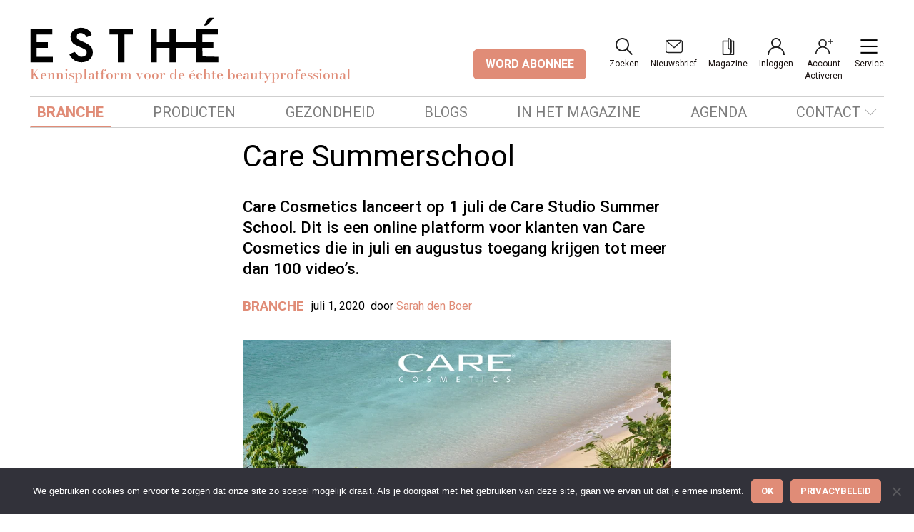

--- FILE ---
content_type: text/css
request_url: https://esthe.online/wp-content/uploads/oxygen/css/universal.css?cache=1732011565&ver=6.9
body_size: 28298
content:
.ct-section {
width:100%;
background-size:cover;
background-repeat:repeat;
}
.ct-section>.ct-section-inner-wrap {
display:flex;
flex-direction:column;
align-items:flex-start;
}
.ct-div-block {
display:flex;
flex-wrap:nowrap;
flex-direction:column;
align-items:flex-start;
}
.ct-new-columns {
display:flex;
width:100%;
flex-direction:row;
align-items:stretch;
justify-content:center;
flex-wrap:wrap;
}
.ct-link-text {
display:inline-block;
}
.ct-link {
display:flex;
flex-wrap:wrap;
text-align:center;
text-decoration:none;
flex-direction:column;
align-items:center;
justify-content:center;
}
.ct-link-button {
display:inline-block;
text-align:center;
text-decoration:none;
}
.ct-link-button {
background-color: #1e73be;
border: 1px solid #1e73be;
color: #ffffff;
padding: 10px 16px;
}
.ct-image {
max-width:100%;
}
.ct-fancy-icon>svg {
width:55px;height:55px;}
.ct-inner-content {
width:100%;
}
.ct-slide {
display:flex;
flex-wrap:wrap;
text-align:center;
flex-direction:column;
align-items:center;
justify-content:center;
}
.ct-nestable-shortcode {
display:flex;
flex-wrap:nowrap;
flex-direction:column;
align-items:flex-start;
}
.oxy-comments {
width:100%;
text-align:left;
}
.oxy-comment-form {
width:100%;
}
.oxy-login-form {
width:100%;
}
.oxy-search-form {
width:100%;
}
.oxy-tabs-contents {
display:flex;
width:100%;
flex-wrap:nowrap;
flex-direction:column;
align-items:flex-start;
}
.oxy-tab {
display:flex;
flex-wrap:nowrap;
flex-direction:column;
align-items:flex-start;
}
.oxy-tab-content {
display:flex;
width:100%;
flex-wrap:nowrap;
flex-direction:column;
align-items:flex-start;
}
.oxy-testimonial {
width:100%;
}
.oxy-icon-box {
width:100%;
}
.oxy-pricing-box {
width:100%;
}
.oxy-posts-grid {
width:100%;
}
.oxy-gallery {
width:100%;
}
.ct-slider {
width:100%;
}
.oxy-tabs {
display:flex;
flex-wrap:nowrap;
flex-direction:row;
align-items:stretch;
}
.ct-modal {
flex-direction:column;
align-items:flex-start;
}
.ct-span {
display:inline-block;
text-decoration:inherit;
}
.ct-widget {
width:100%;
}
.oxy-dynamic-list {
width:100%;
}
@media screen and (-ms-high-contrast: active), (-ms-high-contrast: none) {
			.ct-div-block,
			.oxy-post-content,
			.ct-text-block,
			.ct-headline,
			.oxy-rich-text,
			.ct-link-text { max-width: 100%; }
			img { flex-shrink: 0; }
			body * { min-height: 1px; }
		}            .oxy-testimonial {
                flex-direction: row;
                align-items: center;
            }
                        .oxy-testimonial .oxy-testimonial-photo-wrap {
                order: 1;
            }
            
                        .oxy-testimonial .oxy-testimonial-photo {
                width: 125px;                height: 125px;                margin-right: 20px;
            }
            
                        .oxy-testimonial .oxy-testimonial-photo-wrap, 
            .oxy-testimonial .oxy-testimonial-author-wrap, 
            .oxy-testimonial .oxy-testimonial-content-wrap {
                align-items: flex-start;                text-align: left;            }
            
                                                            .oxy-testimonial .oxy-testimonial-text {
                margin-bottom:8px;font-size: 21px;
line-height: 1.4;
-webkit-font-smoothing: subpixel-antialiased;
            }
            
                                    .oxy-testimonial .oxy-testimonial-author {
                font-size: 18px;
-webkit-font-smoothing: subpixel-antialiased;
            }
                            

                                                .oxy-testimonial .oxy-testimonial-author-info {
                font-size: 12px;
-webkit-font-smoothing: subpixel-antialiased;
            }
            
             
            
                        .oxy-icon-box {
                text-align: left;                flex-direction: column;            }
            
                        .oxy-icon-box .oxy-icon-box-icon {
                margin-bottom: 12px;
                align-self: flex-start;            }
            
                                                                        .oxy-icon-box .oxy-icon-box-heading {
                font-size: 21px;
margin-bottom: 12px;            }
            
                                                                                    .oxy-icon-box .oxy-icon-box-text {
                font-size: 16px;
margin-bottom: 12px;align-self: flex-start;            }
            
                        .oxy-icon-box .oxy-icon-box-link {
                margin-top: 20px;                            }
            
            
            /* GLOBALS */

                                                            .oxy-pricing-box .oxy-pricing-box-section {
                padding-top: 20px;
padding-left: 20px;
padding-right: 20px;
padding-bottom: 20px;
text-align: center;            }
                        
                        .oxy-pricing-box .oxy-pricing-box-section.oxy-pricing-box-price {
                justify-content: center;            }
            
            /* IMAGE */
                                                                                    .oxy-pricing-box .oxy-pricing-box-section.oxy-pricing-box-graphic {
                justify-content: center;            }
            
            /* TITLE */
                                                            
                                    .oxy-pricing-box .oxy-pricing-box-title-title {
                font-size: 48px;
            }
            
                                    .oxy-pricing-box .oxy-pricing-box-title-subtitle {
                font-size: 24px;
            }
            

            /* PRICE */
                                                .oxy-pricing-box .oxy-pricing-box-section.oxy-pricing-box-price {
                                                flex-direction: row;                                            }
            
                                    .oxy-pricing-box .oxy-pricing-box-currency {
                font-size: 28px;
            }
            
                                    .oxy-pricing-box .oxy-pricing-box-amount-main {
                font-size: 80px;
line-height: 0.7;
            }
            
                                    .oxy-pricing-box .oxy-pricing-box-amount-decimal {
                font-size: 13px;
            }
                        
                                    .oxy-pricing-box .oxy-pricing-box-term {
                font-size: 16px;
            }
            
                                    .oxy-pricing-box .oxy-pricing-box-sale-price {
                font-size: 12px;
color: rgba(0,0,0,0.5);
                margin-bottom: 20px;            }
            
            /* CONTENT */

                                                                        .oxy-pricing-box .oxy-pricing-box-section.oxy-pricing-box-content {
                font-size: 16px;
color: rgba(0,0,0,0.5);
            }
            
            /* CTA */

                                                                        .oxy-pricing-box .oxy-pricing-box-section.oxy-pricing-box-cta {
                justify-content: center;            }
            
        
                                .oxy-progress-bar .oxy-progress-bar-background {
            background-color: #000000;            background-image: linear-gradient(-45deg,rgba(255,255,255,.12) 25%,transparent 25%,transparent 50%,rgba(255,255,255,.12) 50%,rgba(255,255,255,.12) 75%,transparent 75%,transparent);            animation: none 0s paused;        }
                
                .oxy-progress-bar .oxy-progress-bar-progress-wrap {
            width: 85%;        }
        
                                                        .oxy-progress-bar .oxy-progress-bar-progress {
            background-color: #66aaff;padding: 40px;animation: none 0s paused, none 0s paused;            background-image: linear-gradient(-45deg,rgba(255,255,255,.12) 25%,transparent 25%,transparent 50%,rgba(255,255,255,.12) 50%,rgba(255,255,255,.12) 75%,transparent 75%,transparent);        
        }
                
                        .oxy-progress-bar .oxy-progress-bar-overlay-text {
            font-size: 30px;
font-weight: 900;
-webkit-font-smoothing: subpixel-antialiased;
        }
        
                        .oxy-progress-bar .oxy-progress-bar-overlay-percent {
            font-size: 12px;
        }
        
        .ct-slider .unslider-nav ol li {border-color: #ffffff; }.ct-slider .unslider-nav ol li.unslider-active {background-color: #ffffff; }.ct-slider .ct-slide {
				padding: 0px;			}
		
                        .oxy-superbox .oxy-superbox-secondary, 
            .oxy-superbox .oxy-superbox-primary {
                transition-duration: 0.5s;            }
            
            
            
            
            
        
        
        
        
            .oxy-shape-divider {
                width: 0px;
                height: 0px;
                
            }
            
            .oxy_shape_divider svg {
                width: 100%;
            }
            .oxy-pro-menu .oxy-pro-menu-container:not(.oxy-pro-menu-open-container):not(.oxy-pro-menu-off-canvas-container) .sub-menu{
box-shadow:px px px px ;}

.oxy-pro-menu .oxy-pro-menu-show-dropdown .oxy-pro-menu-list .menu-item-has-children > a svg{
transition-duration:0.4s;
}

.oxy-pro-menu .oxy-pro-menu-show-dropdown .oxy-pro-menu-list .menu-item-has-children > a div{
margin-left:0px;
}

.oxy-pro-menu .oxy-pro-menu-mobile-open-icon svg{
width:30px;
height:30px;
}

.oxy-pro-menu .oxy-pro-menu-mobile-open-icon{
padding-top:15px;
padding-right:15px;
padding-bottom:15px;
padding-left:15px;
}

.oxy-pro-menu .oxy-pro-menu-mobile-open-icon, .oxy-pro-menu .oxy-pro-menu-mobile-open-icon svg{
transition-duration:0.4s;
}

.oxy-pro-menu .oxy-pro-menu-mobile-close-icon{
top:20px;
left:20px;
}

.oxy-pro-menu .oxy-pro-menu-mobile-close-icon svg{
width:24px;
height:24px;
}

.oxy-pro-menu .oxy-pro-menu-mobile-close-icon, .oxy-pro-menu .oxy-pro-menu-mobile-close-icon svg{
transition-duration:0.4s;
}

.oxy-pro-menu .oxy-pro-menu-container.oxy-pro-menu-off-canvas-container, .oxy-pro-menu .oxy-pro-menu-container.oxy-pro-menu-open-container{
background-color:#ffffff;
}

.oxy-pro-menu .oxy-pro-menu-off-canvas-container, .oxy-pro-menu .oxy-pro-menu-open-container{
background-image:url();
}

.oxy-pro-menu .oxy-pro-menu-off-canvas-container .oxy-pro-menu-list .menu-item-has-children > a svg, .oxy-pro-menu .oxy-pro-menu-open-container .oxy-pro-menu-list .menu-item-has-children > a svg{
font-size:24px;
}

.oxy-pro-menu .oxy-pro-menu-dropdown-links-toggle.oxy-pro-menu-open-container .menu-item-has-children ul, .oxy-pro-menu .oxy-pro-menu-dropdown-links-toggle.oxy-pro-menu-off-canvas-container .menu-item-has-children ul{
background-color:rgba(0,0,0,0.2);
border-top-style:solid;
}

.oxy-pro-menu .oxy-pro-menu-container:not(.oxy-pro-menu-open-container):not(.oxy-pro-menu-off-canvas-container) .oxy-pro-menu-list{
                    flex-direction: row;
               }
.oxy-pro-menu .oxy-pro-menu-container .menu-item a{
                    text-align: left;
                    justify-content: flex-start;
                }
.oxy-pro-menu .oxy-pro-menu-container.oxy-pro-menu-open-container .menu-item, .oxy-pro-menu .oxy-pro-menu-container.oxy-pro-menu-off-canvas-container .menu-item{
                    align-items: flex-start;
                }

            .oxy-pro-menu .oxy-pro-menu-off-canvas-container{
                    top: 0;
                    bottom: 0;
                    right: auto;
                    left: 0;
               }
.oxy-pro-menu .oxy-pro-menu-container.oxy-pro-menu-open-container .oxy-pro-menu-list .menu-item a, .oxy-pro-menu .oxy-pro-menu-container.oxy-pro-menu-off-canvas-container .oxy-pro-menu-list .menu-item a{
                    text-align: left;
                    justify-content: flex-start;
                }

            .oxy-site-navigation {
--oxynav-brand-color:#4831B0;
--oxynav-neutral-color:#FFFFFF;
--oxynav-activehover-color:#EFEDF4;
--oxynav-background-color:#4831B0;
--oxynav-border-radius:0px;
--oxynav-other-spacing:8px;
--oxynav-transition-duration:0.3s;
--oxynav-transition-timing-function:cubic-bezier(.84,.05,.31,.93);
}

.oxy-site-navigation .oxy-site-navigation__mobile-close-wrapper{
text-align:left;
}

.oxy-site-navigation > ul{ left: 0; }
.oxy-site-navigation {
                        --oxynav-animation-name: none; 
                    }

                .oxy-site-navigation > ul:not(.open) > li[data-cta='true']:nth-last-child(1){ 
                    background-color: var(--oxynav-brand-color);
                    transition: var(--oxynav-transition-duration);
                    margin-left: var(--oxynav-other-spacing);
                    border: none;
                }
.oxy-site-navigation > ul:not(.open) > li[data-cta='true']:nth-last-child(2){ 
                    background: transparent;
                    border: 1px solid currentColor;
                    transition: var(--oxynav-transition-duration);
                    margin-left: var(--oxynav-other-spacing);
                }
.oxy-site-navigation > ul:not(.open) > li[data-cta='true']:nth-last-child(2):not(:hover) > img{
                    filter: invert(0) !important;
                }
.oxy-site-navigation > ul:not(.open) > li[data-cta='true']:hover{
                    background-color: var(--oxynav-activehover-color);
                }
.oxy-site-navigation > ul:not(.open) > li[data-cta='true']:nth-last-child(1) > a{
                    color: var(--oxynav-neutral-color);
                }
.oxy-site-navigation > ul:not(.open) > li[data-cta='true']:nth-last-child(2) > a{
                    color: var(--oxynav-brand-color);
                }
.oxy-site-navigation > ul:not(.open) > li[data-cta='true']:hover > a{
                    color: var(--oxynav-brand-color);
                }
.oxy-site-navigation > ul:not(.open) > li[data-cta='true']:nth-last-child(1) > a::after{
                    color: var(--oxynav-neutral-color);   
                }
.oxy-site-navigation > ul:not(.open) > li[data-cta='true']:nth-last-child(2) > a::after{
                    color: var(--oxynav-brand-color);   
                }
.oxy-site-navigation > ul:not(.open) > li[data-cta='true']:hover > a::after{
                    color: var(--oxynav-brand-color);   
                }
.oxy-site-navigation > ul:not(.open) > li[data-cta='true'] > ul{
                    display: none;
                }
.oxy-site-navigation > ul:not(.open) > li[data-cta='true'] > button, .oxy-site-navigation > ul:not(.open) > li[data-cta='true'] > ul{
                    display: none;
                }

                .ct-section-inner-wrap, .oxy-header-container{
  max-width: 1260px;
}
body {font-family: 'Roboto';}body {line-height: 1.6;font-size: 16px;font-weight: 400;color: #000000;}.oxy-nav-menu-hamburger-line {background-color: #000000;}h1, h2, h3, h4, h5, h6 {font-family: 'Roboto';font-size: 42px;font-weight: 400;line-height: 1.2;}h2, h3, h4, h5, h6{font-size: 24px;font-weight: 400;}h3, h4, h5, h6{font-size: 20px;font-weight: 700;}h4, h5, h6{font-size: 14px;font-weight: 700;}h5, h6{font-size: 14px;font-weight: 400;}h6{font-size: 14px;}a {color: #0074db;text-decoration: none;}a:hover {text-decoration: none;}.ct-link-text {text-decoration: ;}.ct-link {text-decoration: ;}.ct-link-button {border-radius: 3px;}.ct-section-inner-wrap {
padding-top: 2em;
padding-right: 2em;
padding-bottom: 2em;
padding-left: 2em;
}.ct-new-columns > .ct-div-block {
padding-top: 20px;
padding-right: 20px;
padding-bottom: 20px;
padding-left: 20px;
}.oxy-header-container {
padding-right: 2em;
padding-left: 2em;
}@media (max-width: 992px) {
				.ct-columns-inner-wrap {
					display: block !important;
				}
				.ct-columns-inner-wrap:after {
					display: table;
					clear: both;
					content: "";
				}
				.ct-column {
					width: 100% !important;
					margin: 0 !important;
				}
				.ct-columns-inner-wrap {
					margin: 0 !important;
				}
			}
.header {
}
.header__row {
}
.header__logo {
 height:4em;
 width:auto;
 margin-right:.25em;
}
.header__logo-wrapper {
 text-align:center;
}
.header__logo-wrapper:not(.ct-section):not(.oxy-easy-posts),
.header__logo-wrapper.oxy-easy-posts .oxy-posts,
.header__logo-wrapper.ct-section .ct-section-inner-wrap{
display:flex;
flex-direction:row;
flex-wrap:wrap;
align-items:flex-end;
justify-content:center;
}
@media (max-width: 767px) {
.header__logo-wrapper {
}
.header__logo-wrapper:not(.ct-section):not(.oxy-easy-posts),
.header__logo-wrapper.oxy-easy-posts .oxy-posts,
.header__logo-wrapper.ct-section .ct-section-inner-wrap{
display:flex;
}
}

.header__action-menu-wrapper {
}
.header__action-menu-wrapper:not(.ct-section):not(.oxy-easy-posts),
.header__action-menu-wrapper.oxy-easy-posts .oxy-posts,
.header__action-menu-wrapper.ct-section .ct-section-inner-wrap{
display:flex;
flex-direction:row;
}
.header__action-menu-item {
color: var(--color-grey-10);}.header__action-menu-item 
>svg {width: 24px;height: 24px;}.header__action-menu-item {
}
.header__row--menu {
}
.header__menu {
 font-family:Roboto;
 width:100%;
 border-top-color:var(--color-grey-3);
 border-top-width:1px;
 border-top-style:solid;
}
.header__menu .oxy-pro-menu-list .menu-item, .header__menu .oxy-pro-menu-list .menu-item a{
font-family: 'Roboto';
color: var(--color-grey-6);
text-transform: uppercase;
font-weight: 500;
font-size: 20px;
}

.header__menu .oxy-pro-menu-list .menu-item a{
padding-top:.25em;
padding-bottom:.25em;
padding-left:.5em;
padding-right:.5em;
}

.header__menu .oxy-pro-menu-show-dropdown .oxy-pro-menu-list .menu-item-has-children > a svg{
font-size:12px;
}

.footer {
}
.footer .ct-section-inner-wrap {
padding-bottom: 1em;
}
.footer__columns {
 margin-left:-20px;
 margin-right:-20px;
}
.footer__column {
}
.footer__column__heading {
 text-transform:uppercase;
 color:var(--color-primary-500);
 font-weight:700;
 font-size:1em;
 margin-bottom:1em;
}
.footer__column__menu {
 font-family:Roboto;
 line-height:1.2;
 margin-bottom:1em;
}
.post__hero {
}
.post__hero--interview {
}
.post__hero__image-wrapper {
 width:100%;
}
.post__hero__image-wrapper:not(.ct-section):not(.oxy-easy-posts),
.post__hero__image-wrapper.oxy-easy-posts .oxy-posts,
.post__hero__image-wrapper.ct-section .ct-section-inner-wrap{
display:flex;
}
.post__hero__image {
 width:100%;
object-fit: cover; object-position: center;
}
.post__preface__title {
 margin-bottom:.75em;
}
@media (max-width: 767px) {
.post__preface__title {
 font-size:2em;
}
}

.post__preface__meta {
 font-family:Roboto;
 text-align:center;
}
.post__preface__meta:not(.ct-section):not(.oxy-easy-posts),
.post__preface__meta.oxy-easy-posts .oxy-posts,
.post__preface__meta.ct-section .ct-section-inner-wrap{
display:flex;
flex-direction:row;
flex-wrap:wrap;
align-items:center;
justify-content:center;
}
.post__preface__author {
 font-family:Roboto;
}
.post__preface__date {
}
.post__preface {
 text-align:center;
}
.post__preface .ct-section-inner-wrap {
padding-top: 1em;
padding-bottom: 1em;
}
.post__preface:not(.ct-section):not(.oxy-easy-posts),
.post__preface.oxy-easy-posts .oxy-posts,
.post__preface.ct-section .ct-section-inner-wrap{
display:flex;
flex-direction:column;
align-items:center;
}
.post__preface--interview {
}
.post__hero__copyright-wrapper {
 font-family:Roboto;
 width:100%;
}
.post__hero__copyright-wrapper:not(.ct-section):not(.oxy-easy-posts),
.post__hero__copyright-wrapper.oxy-easy-posts .oxy-posts,
.post__hero__copyright-wrapper.ct-section .ct-section-inner-wrap{
display:flex;
flex-direction:row;
flex-wrap:wrap;
align-items:center;
justify-content:space-between;
}
.post__hero__copyright {
 text-transform:uppercase;
}
.post__tags-wrapper {
 font-family:Roboto;
 width:100%;
 margin-left:auto;
 margin-right:auto;
}
.post__tags-title {
 color:var(--color-category-current);
 font-weight:700;
 margin-right:1em;
}
.post__tags-title:not(.ct-section):not(.oxy-easy-posts),
.post__tags-title.oxy-easy-posts .oxy-posts,
.post__tags-title.ct-section .ct-section-inner-wrap{
display:inline;
flex-direction:unset;
}
.post__tags {
 text-transform:uppercase;
}
.post__tag-links {
}
.post__tags-links {
}
.post__tags-links:not(.ct-section):not(.oxy-easy-posts),
.post__tags-links.oxy-easy-posts .oxy-posts,
.post__tags-links.ct-section .ct-section-inner-wrap{
display:inline;
flex-direction:unset;
}
.collection__content {
 font-size:1.2em;
 margin-bottom:1em;
}
.collection__items {
}
.collection__item {
}
.collection__item:not(.ct-section):not(.oxy-easy-posts),
.collection__item.oxy-easy-posts .oxy-posts,
.collection__item.ct-section .ct-section-inner-wrap{
display:flex;
flex-direction:row;
}
.collection__hero {
 text-align:center;
}
.collection__hero:not(.ct-section):not(.oxy-easy-posts),
.collection__hero.oxy-easy-posts .oxy-posts,
.collection__hero.ct-section .ct-section-inner-wrap{
display:flex;
flex-direction:column;
align-items:center;
justify-content:center;
}
.collection__subtitle {
 font-family:Roboto;
 text-transform:uppercase;
 color:var(--color-primary-500);
 font-weight:700;
 font-size:1.2em;
}
.collection__title {
 margin-bottom:1em;
}
.collection__item__image-wrapper {
}
.collection__item__image {
}
.collection__item__content {
}
.collection__item__title {
}
.collection__item__date {
}
.collection__item__content-type {
}
.header__row--main {
 padding-bottom:1.5em;
 padding-top:1.5em;
}
.header__action-menu-menu-toggle {
 margin-left:2em;
stroke: var(--color-grey-10);
}
.header__action-menu-menu-toggle .oxy-pro-menu-mobile-open-icon svg{
width:24px;
height:24px;
}

.header__action-menu-menu-toggle .oxy-pro-menu-mobile-open-icon{
padding-top:0px;
padding-right:0px;
padding-bottom:0px;
padding-left:0px;
font-family: 'Roboto';
font-size: .75em;
}

.header__action-menu-menu-toggle .oxy-pro-menu-mobile-close-icon svg{
margin-right:1em;
}

.header__action-menu-menu-toggle .oxy-pro-menu-off-canvas-container{
width:24em;
}

.section {
}
.posts {
}
.posts-grid {
}
.posts-grid__item {
}
.posts-grid__item__image {
}
.posts-grid__image-wrapper {
}
.posts-grid__item__content {
}
.posts-grid__item__title {
}
.posts-grid__item__category {
}
.posts-grid__item__tag {
 margin-right:1em;
}
.posts-grid__item__meta {
}
.posts-grid__item__meta:not(.ct-section):not(.oxy-easy-posts),
.posts-grid__item__meta.oxy-easy-posts .oxy-posts,
.posts-grid__item__meta.ct-section .ct-section-inner-wrap{
display:flex;
flex-direction:row;
}
.posts-grid__item__image-wrapper {
}
.columns {
}
.column {
 width:33.33%;
}
.column:not(.ct-section):not(.oxy-easy-posts),
.column.oxy-easy-posts .oxy-posts,
.column.ct-section .ct-section-inner-wrap{
display:flex;
}
.posts-grid--nieuws {
}
.section--nieuws {
}
.blogs-list--actueel {
}
.posts-list {
}
.posts-list--actueel {
}
.posts-list-repeater {
}
.posts-list-repeater--actueel {
}
.posts-list-repeater__item {
}
.more-posts-link {
}
.category-link--nieuws {
}
.more-posts-link-wrapper {
}
.posts-list__title {
}
.posts-grid-wrapper {
 width:100%;
}
.section--subscription {
 background-color:var(--color-primary-100);
margin-top: 2em; margin-bottom: 2em;
}
.section--subscription .ct-section-inner-wrap {
padding-top: 3em;
padding-bottom: 3em;
}
.logo {
}
.logo-wrapper {
}
.subscription__subtitle {
}
.subscription__logo-wrapper {
}
.subscription__logo {
}
.c-subscription {
 width:100%;
}
.c-subscription:not(.ct-section):not(.oxy-easy-posts),
.c-subscription.oxy-easy-posts .oxy-posts,
.c-subscription.ct-section .ct-section-inner-wrap{
display:flex;
flex-direction:column;
align-items:center;
}
.c-subscription__logo-wrapper {
 margin-bottom:1em;
}
.c-subscription__logo-wrapper:not(.ct-section):not(.oxy-easy-posts),
.c-subscription__logo-wrapper.oxy-easy-posts .oxy-posts,
.c-subscription__logo-wrapper.ct-section .ct-section-inner-wrap{
display:flex;
flex-direction:row;
align-items:flex-end;
}
@media (max-width: 767px) {
.c-subscription__logo-wrapper {
 text-align:center;
}
.c-subscription__logo-wrapper:not(.ct-section):not(.oxy-easy-posts),
.c-subscription__logo-wrapper.oxy-easy-posts .oxy-posts,
.c-subscription__logo-wrapper.ct-section .ct-section-inner-wrap{
display:flex;
flex-direction:column;
align-items:center;
}
}

.c-subscription__logo {
 width:240px;
 height:auto;
}
.c-subscription__subtitle {
 font-size:1.5em;
 max-width:580px;
 margin-bottom:2em;
 font-weight:500;
 line-height:1.1;
}
.c-subscription__content {
 width:100%;
 text-align:center;
}
.c-subscription__content:not(.ct-section):not(.oxy-easy-posts),
.c-subscription__content.oxy-easy-posts .oxy-posts,
.c-subscription__content.ct-section .ct-section-inner-wrap{
display:flex;
flex-direction:row;
align-items:flex-end;
justify-content:center;
}
@media (max-width: 991px) {
.c-subscription__content {
 text-align:center;
}
.c-subscription__content:not(.ct-section):not(.oxy-easy-posts),
.c-subscription__content.oxy-easy-posts .oxy-posts,
.c-subscription__content.ct-section .ct-section-inner-wrap{
display:flex;
flex-direction:column;
align-items:center;
}
}

@media (max-width: 767px) {
.c-subscription__content {
 text-align:center;
}
.c-subscription__content:not(.ct-section):not(.oxy-easy-posts),
.c-subscription__content.oxy-easy-posts .oxy-posts,
.c-subscription__content.ct-section .ct-section-inner-wrap{
display:flex;
align-items:center;
}
}

.c-subscription__benefit {
}
.c-subscription__benefit__title {
}
.c-subscription__benefit__image-wrapper {
}
.c-subscription__benefit__image {
}
.c-subscription__benefits:after{
  content:"";
content: ''; position: absolute; left: 50%; bottom: 0; width: 1.5em; height: 1.5em; background: inherit; transform: translate(-50%, 53%) rotate(45deg); border-bottom-width: 1px; border-right-width: 1px; border-bottom-color: var(--color-primary-300); border-right-color: var(--color-primary-300); border-bottom-style: solid; border-right-style: solid;
}
.c-subscription__benefits {
 background-color:#ffffff;
 padding-left:1em;
 padding-top:.5em;
 padding-right:1em;
 padding-bottom:1em;
 width:100%;
 border-top-color:var(--color-primary-300);
 border-right-color:var(--color-primary-300);
 border-bottom-color:var(--color-primary-300);
 border-left-color:var(--color-primary-300);
 border-top-width:1px;
 border-right-width:1px;
 border-bottom-width:1px;
 border-left-width:1px;
 border-top-style:solid;
 border-right-style:solid;
 border-bottom-style:solid;
 border-left-style:solid;
 position:relative;
 margin-bottom:2em;
 text-align:center;
 max-width:500px;
 min-width:300px;
}
.c-subscription__benefits:not(.ct-section):not(.oxy-easy-posts),
.c-subscription__benefits.oxy-easy-posts .oxy-posts,
.c-subscription__benefits.ct-section .ct-section-inner-wrap{
display:flex;
flex-direction:column;
align-items:center;
}
.c-subscription__usp {
 margin-bottom:1em;
}
.c-subscription__usp__title {
 font-weight:500;
 line-height:1.1;
 font-size:1.5em;
 max-width:300px;
 margin-bottom:.5em;
}
.c-subscription__usp__image-wrapper {
}
.c-subscription__usp__image {
}
.c-subscription__cta {
 text-align:center;
 background-color:var(--color-primary-500);
 color:#ffffff;
 padding-top:1em;
 padding-left:2em;
 padding-right:2em;
 padding-bottom:2em;
 width:100%;
 max-width:500px;
 min-width:300px;
}
.c-subscription__cta:not(.ct-section):not(.oxy-easy-posts),
.c-subscription__cta.oxy-easy-posts .oxy-posts,
.c-subscription__cta.ct-section .ct-section-inner-wrap{
display:flex;
flex-direction:column;
align-items:center;
}
.c-subscription__cta__button {
background-color :#ffffff;
border: 1px solid #ffffff;
color: var(--color-primary-500);
}.c-subscription__cta__button {
 font-family:Roboto;
 text-transform:uppercase;
 font-weight:700;
 letter-spacing:.005em;
 padding-top:0px;
 padding-bottom:0px;
 padding-left:1.5em;
 padding-right:1.5em;
 width:100%;
 font-size:.9em;
}
.c-subscription__cta__title {
 font-size:1.9em;
}
.c-subscription__cta-wrapper {
 order:3;
 text-align:center;
 margin-bottom:1em;
}
.c-subscription__cta-wrapper:not(.ct-section):not(.oxy-easy-posts),
.c-subscription__cta-wrapper.oxy-easy-posts .oxy-posts,
.c-subscription__cta-wrapper.ct-section .ct-section-inner-wrap{
display:flex;
flex-direction:column;
align-items:center;
}
@media (max-width: 1260px) {
.c-subscription__cta-wrapper {
}
}

.c-subscription__usp--book {
 order:4;
}
.c-subscription__usp--magazine {
 order:2;
}
.section--posts-grid {
}
.section--posts-grid--news {
}
.section--posts-grid--interviews {
}
.section--posts-grid--opinie {
}
.section--posts-grid--godsdienst {
}
.section--posts-grid--zingeving {
}
.section--posts-grid--cultuur {
}
.agenda-vacatures-wrapper {
 width:100%;
}
.header__row--bar {
}
.c-header-bar-cta {
 font-family:Roboto;
 color:var(--color-primary-500);
 font-weight:500;
 text-align:center;
 border-bottom-width:1px;
 border-bottom-style:solid;
 border-bottom-color:var(--color-grey-3);
 padding-top:.5em;
 padding-bottom:.5em;
 width:100%;
}
.c-header-bar-cta:not(.ct-section):not(.oxy-easy-posts),
.c-header-bar-cta.oxy-easy-posts .oxy-posts,
.c-header-bar-cta.ct-section .ct-section-inner-wrap{
display:flex;
flex-direction:row;
align-items:center;
justify-content:center;
}
.c-header-bar-cta__text {
 margin-right:1em;
}
.c-header-bar-cta__button {
}
.post__preface__excerpt {
 font-size:1.4em;
 line-height:1.3;
 font-weight:500;
 margin-bottom:1em;
}
.post__preface__category {
 font-family:Roboto;
 text-transform:uppercase;
 font-size:1.2em;
 font-weight:700;
}
.section--post-content {
}
.section--post-content:not(.ct-section):not(.oxy-easy-posts),
.section--post-content.oxy-easy-posts .oxy-posts,
.section--post-content.ct-section .ct-section-inner-wrap{
display:flex;
}
.c-donate-cta {
 text-align:center;
 background-color:var(--color-primary-50);
 padding-top:3em;
 padding-left:3em;
 padding-right:3em;
 padding-bottom:3em;
 width:100%;
 margin-bottom:.5em;
}
.c-donate-cta:not(.ct-section):not(.oxy-easy-posts),
.c-donate-cta.oxy-easy-posts .oxy-posts,
.c-donate-cta.ct-section .ct-section-inner-wrap{
display:flex;
flex-direction:column;
align-items:center;
}
.c-donate-cta__text {
 margin-bottom:1em;
 line-height:1.2;
}
.c-donate-cta__subtitle {
 font-family:Roboto;
 font-weight:700;
 text-transform:uppercase;
 margin-bottom:.5em;
 border-top-width:0px;
 border-right-width:0px;
 border-bottom-width:0px;
 border-left-width:0px;
}
.c-donate-cta__buttons-container {
 width:100%;
display: grid; grid-template-columns: repeat(4, 1fr); grid-gap: 1em;
}
@media (max-width: 479px) {
.c-donate-cta__buttons-container {
grid-template-columns: repeat(2, 1fr);
}
}

.c-donate-cta__button {
 text-transform:uppercase;
}
.c-donate-cta__button--subscriptions {
grid-column: span 2;
}
@media (max-width: 479px) {
.c-donate-cta__button--subscriptions {
grid-column: span 2;
}
}

.c-donate-cta__button--other {
}
@media (max-width: 479px) {
.c-donate-cta__button--other {
grid-column: span 2;
}
}

.c-copyright {
 font-family:Roboto;
 color:var(--color-grey-5);
}
.button:hover{
background-color :#000000;
border: 1px solid #000000;
}.button:hover{
 border-top-color:#000000;
 border-right-color:#000000;
 border-bottom-color:#000000;
 border-left-color:#000000;
}
.button {
background-color :var(--color-primary-500);
border: 1px solid var(--color-primary-500);
color: #ffffff;
}.button {
 font-family:Roboto;
 text-transform:uppercase;
 font-weight:700;
 padding-top:.75em;
 padding-left:1em;
 padding-right:1em;
 padding-bottom:.75em;
 border-radius:5px;
 line-height:1;
 transition-duration:.3s;
 transition-timing-function:ease;
 transition-property:all;
cursor: pointer;
}
.button:not(.ct-section):not(.oxy-easy-posts),
.button.oxy-easy-posts .oxy-posts,
.button.ct-section .ct-section-inner-wrap{
display:inline-block;
flex-direction:unset;
}
@media (max-width: 767px) {
.button {
}
}

@media (max-width: 479px) {
.button {
}
}

.c-404 {
 max-width:420px;
}
.section--404 {
 text-align:center;
}
.section--404:not(.ct-section):not(.oxy-easy-posts),
.section--404.oxy-easy-posts .oxy-posts,
.section--404.ct-section .ct-section-inner-wrap{
display:flex;
flex-direction:column;
align-items:center;
}
.c-pagination-wrapper {
 width:100%;
}
.section--newsletter {
 background-color:var(--color-primary-50);
 text-align:center;
}
.section--newsletter:not(.ct-section):not(.oxy-easy-posts),
.section--newsletter.oxy-easy-posts .oxy-posts,
.section--newsletter.ct-section .ct-section-inner-wrap{
display:flex;
flex-direction:column;
align-items:center;
}
.c-newsletter {
 background-color:var(--color-primary-100);
}
.c-newsletter:not(.ct-section):not(.oxy-easy-posts),
.c-newsletter.oxy-easy-posts .oxy-posts,
.c-newsletter.ct-section .ct-section-inner-wrap{
display:flex;
flex-direction:row;
align-items:center;
}
.c-newsletter__image {
 width:auto;
 height:175px;
}
.c-newsletter__image-wrapper {
}
.c-newsletter__content {
 text-align:center;
 max-width:500px;
}
.c-newsletter__content:not(.ct-section):not(.oxy-easy-posts),
.c-newsletter__content.oxy-easy-posts .oxy-posts,
.c-newsletter__content.ct-section .ct-section-inner-wrap{
display:flex;
flex-direction:column;
align-items:center;
}
.c-newsletter__logo-title-wrapper {
 font-size:1.5em;
 margin-bottom:1em;
 width:100%;
 text-align:center;
}
.c-newsletter__logo-title-wrapper:not(.ct-section):not(.oxy-easy-posts),
.c-newsletter__logo-title-wrapper.oxy-easy-posts .oxy-posts,
.c-newsletter__logo-title-wrapper.ct-section .ct-section-inner-wrap{
display:flex;
flex-direction:row;
flex-wrap:wrap;
align-items:flex-end;
justify-content:center;
}
.c-newsletter__logo {
 width:auto;
 height:1.5em;
 margin-right:.15em;
}
.c-newsletter__title {
 line-height:.75;
 font-size:1em;
 color:var(--color-grey-6);
}
.c-newsletter__text {
 line-height:1.3;
 margin-bottom:1em;
}
.c-newsletter__form-wrapper {
 width:100%;
}
.section--hero-search {
 text-align:center;
}
.section--hero-search:not(.ct-section):not(.oxy-easy-posts),
.section--hero-search.oxy-easy-posts .oxy-posts,
.section--hero-search.ct-section .ct-section-inner-wrap{
display:flex;
flex-direction:column;
align-items:center;
}
.c-search-hero {
 text-align:center;
 width:100%;
}
.c-search-hero:not(.ct-section):not(.oxy-easy-posts),
.c-search-hero.oxy-easy-posts .oxy-posts,
.c-search-hero.ct-section .ct-section-inner-wrap{
display:flex;
flex-direction:column;
align-items:center;
}
.c-search-hero__title {
 color:var(--color-primary-500);
 text-transform:uppercase;
 margin-bottom:1em;
}
.c-search-hero__search-term {
 margin-bottom:1em;
}
.c-search-hero__image {
 width:256px;
 margin-bottom:1em;
 height:auto;
}
.section--pagination {
}
.hidden {
}
.header__action-menu-item-wrapper:last-child{
 margin-right:0px;
}
.header__action-menu-item-wrapper:first-child{
}
.header__action-menu-item-wrapper {
 text-align:center;
 position:relative;
cursor: pointer;
}
.header__action-menu-item-wrapper:not(.ct-section):not(.oxy-easy-posts),
.header__action-menu-item-wrapper.oxy-easy-posts .oxy-posts,
.header__action-menu-item-wrapper.ct-section .ct-section-inner-wrap{
display:flex;
flex-direction:column;
align-items:center;
}
.header__action-menu-item-text {
 font-family:Roboto;
 font-size:.75em;
 padding-top:.25em;
 color:var(--color-primary-950);
 margin-bottom:-5px;
}
.oxy-search-form {
}
.header__action-menu-item-wrapper--search {
}
.header__action-menu-item-wrapper--search:not(.ct-section):not(.oxy-easy-posts),
.header__action-menu-item-wrapper--search.oxy-easy-posts .oxy-posts,
.header__action-menu-item-wrapper--search.ct-section .ct-section-inner-wrap{
display:flex;
flex-direction:row;
align-items:center;
}
.c-search-form {
 margin-bottom:2em;
 width:100%;
 max-width:41.5em;
}
.header-search-icon {
}
.post__preface--nieuws {
}
.oxy-stock-content-styles {
}
.post__hero--nieuws {
}
.post__hero__image-caption {
 font-weight:700;
}
.post__hero--opinie {
}
.post__hero--opinie .ct-section-inner-wrap {
padding-bottom: 1px;
}
.post__preface__tag {
 text-transform:uppercase;
 color:#000000;
 font-weight:500;
}
.post__hero__tile {
 margin-bottom:1em;
 border-bottom-style:solid;
 border-bottom-color:var(--color-category-columns);
 border-bottom-width:.5em;
 width:100%;
 text-align:center;
}
.post__hero__tile:not(.ct-section):not(.oxy-easy-posts),
.post__hero__tile.oxy-easy-posts .oxy-posts,
.post__hero__tile.ct-section .ct-section-inner-wrap{
display:flex;
flex-direction:column;
align-items:center;
}
@media (max-width: 767px) {
.post__hero__tile {
 padding-right:0px;
 text-align:left;
}
.post__hero__tile:not(.ct-section):not(.oxy-easy-posts),
.post__hero__tile.oxy-easy-posts .oxy-posts,
.post__hero__tile.ct-section .ct-section-inner-wrap{
display:flex;
flex-direction:column;
align-items:flex-start;
}
}

.post__preface__tile__header {
}
.post__hero__tile__header {
 padding-top:1em;
 padding-right:1em;
}
.post__preface--opinie {
}
.section--donate {
 text-align:center;
}
.section--donate:not(.ct-section):not(.oxy-easy-posts),
.section--donate.oxy-easy-posts .oxy-posts,
.section--donate.ct-section .ct-section-inner-wrap{
display:flex;
flex-direction:column;
align-items:center;
}
.section--divider {
}
.divider {
 width:100%;
 border-bottom-width:1px;
 border-bottom-style:solid;
 border-bottom-color:var(--color-grey-3);
}
.collection__item__category {
}
.collection__item__meta {
}
.collection {
}
.collection__image {
}
.collection__image-wrapper {
 max-width:37.5em;
}
.collection__tags {
}
.collection__items-wrapper {
 width:100%;
}
.collection__tags-wrapper {
 text-align:center;
}
.collection__tags-wrapper:not(.ct-section):not(.oxy-easy-posts),
.collection__tags-wrapper.oxy-easy-posts .oxy-posts,
.collection__tags-wrapper.ct-section .ct-section-inner-wrap{
display:flex;
flex-direction:column;
align-items:center;
}
.section--collection-items {
}
.section--collection-items .ct-section-inner-wrap {
padding-bottom: 1px;
}
.tag__title {
 margin-bottom:0px;
}
.collections-grid-wrapper {
 width:100%;
}
.w-100 {
 width:100%;
}
.post__hero__info {
}
.post__info {
}
.section--middle {
}
.section--middle .ct-section-inner-wrap {
padding-top: 1em;
padding-bottom: 1em;
}
.section--first {
}
.section--first .ct-section-inner-wrap {
padding-bottom: 1em;
}
.section--last {
}
.section--last .ct-section-inner-wrap {
padding-top: 1em;
}
.c-cta {
 text-align:left;
 flex-grow:1;
}
.c-cta:not(.ct-section):not(.oxy-easy-posts),
.c-cta.oxy-easy-posts .oxy-posts,
.c-cta.ct-section .ct-section-inner-wrap{
display:flex;
flex-direction:column;
align-items:flex-start;
}
@media (max-width: 991px) {
.c-cta {
 text-align:center;
}
.c-cta:not(.ct-section):not(.oxy-easy-posts),
.c-cta.oxy-easy-posts .oxy-posts,
.c-cta.ct-section .ct-section-inner-wrap{
display:flex;
flex-direction:column;
align-items:center;
}
}

.c-cta__heading {
 color:var(--color-primary-500);
 font-size:2em;
 margin-bottom:.5em;
}
.c-cta__content {
 text-align:left;
 flex-grow:1;
 width:100%;
}
.c-cta__content:not(.ct-section):not(.oxy-easy-posts),
.c-cta__content.oxy-easy-posts .oxy-posts,
.c-cta__content.ct-section .ct-section-inner-wrap{
display:flex;
flex-direction:row;
align-items:center;
justify-content:flex-start;
}
@media (max-width: 991px) {
.c-cta__content {
 text-align:center;
}
.c-cta__content:not(.ct-section):not(.oxy-easy-posts),
.c-cta__content.oxy-easy-posts .oxy-posts,
.c-cta__content.ct-section .ct-section-inner-wrap{
display:flex;
flex-direction:column;
align-items:center;
}
}

.c-cta__image {
 width:30%;
 margin-right:1em;
}
.c-cta__text-wrapper {
 text-align:center;
 padding-left:2em;
 padding-right:2em;
}
.c-cta__text-wrapper:not(.ct-section):not(.oxy-easy-posts),
.c-cta__text-wrapper.oxy-easy-posts .oxy-posts,
.c-cta__text-wrapper.ct-section .ct-section-inner-wrap{
display:flex;
flex-direction:column;
align-items:center;
}
.c-cta__button {
}
.c-cta__text {
 font-size:1.2em;
 line-height:1.2;
 margin-bottom:.5em;
}
.c-donate-cta__input-container {
}
.c-donate-cta__text-container {
}
.c-donate-cta__text-container:not(.ct-section):not(.oxy-easy-posts),
.c-donate-cta__text-container.oxy-easy-posts .oxy-posts,
.c-donate-cta__text-container.ct-section .ct-section-inner-wrap{
display:flex;
flex-direction:row;
}
.c-donate-cta__content {
 max-width:400px;
}
.c-donate-cta__content:not(.ct-section):not(.oxy-easy-posts),
.c-donate-cta__content.oxy-easy-posts .oxy-posts,
.c-donate-cta__content.ct-section .ct-section-inner-wrap{
display:flex;
flex-direction:row;
align-items:flex-start;
}
.c-donate-cta__title {
 font-family:Roboto;
 font-size:2em;
 line-height:1;
 margin-bottom:0px;
}
.c-donate-cta__text-wrapper:ct_content{
}
.c-donate-cta__text-wrapper {
 text-align:left;
}
.c-donate-cta__text-wrapper:not(.ct-section):not(.oxy-easy-posts),
.c-donate-cta__text-wrapper.oxy-easy-posts .oxy-posts,
.c-donate-cta__text-wrapper.ct-section .ct-section-inner-wrap{
display:flex;
flex-direction:column;
align-items:flex-start;
}
.c-donate-cta__subscription-link {
}
.button--white {
background-color :#ffffff;
border: 1px solid #ffffff;
color: var(--color-primary-500);
}.button--white {
 border-top-width:1px;
 border-right-width:1px;
 border-bottom-width:1px;
 border-left-width:1px;
 border-top-style:solid;
 border-right-style:solid;
 border-bottom-style:solid;
 border-left-style:solid;
 border-top-color:var(--color-grey-4);
 border-right-color:var(--color-grey-4);
 border-bottom-color:var(--color-grey-4);
 border-left-color:var(--color-grey-4);
}
.c-donate-cta__image {
 width:48px;
 height:48px;
 margin-left:1em;
 margin-top:-1em;
}
.c-share {
}
.c-share__icon:hover{
color: var(--color-grey-10);}.c-share__icon:hover{
}
.c-share__icon {
color: var(--color-grey-6);}.c-share__icon 
>svg {width: 32px;height: 32px;}.c-share__icon {
 margin-bottom:.5em;
}
.c-share__trigger {
}
.c-share__icons {
}
.c-share-wrapper {
}
.button--primary {
}
.footer__column__icon {
color: #333333;}.footer__column__icon 
>svg {width: 16px;height: 16px;}.footer__column__icon {
 position:absolute;
 left:-1.5em;
 width:16px;
 height:16px;
}
.footer__column__header {
 position:relative;
}
.footer__column__header:not(.ct-section):not(.oxy-easy-posts),
.footer__column__header.oxy-easy-posts .oxy-posts,
.footer__column__header.ct-section .ct-section-inner-wrap{
display:flex;
flex-direction:row;
}
.c-subscription__text-wrapper {
 text-align:left;
 margin-bottom:0em;
 max-width:600px;
 line-height:1.2;
 margin-right:1em;
}
.c-subscription__text-wrapper:not(.ct-section):not(.oxy-easy-posts),
.c-subscription__text-wrapper.oxy-easy-posts .oxy-posts,
.c-subscription__text-wrapper.ct-section .ct-section-inner-wrap{
display:flex;
flex-direction:column;
align-items:flex-start;
}
@media (max-width: 991px) {
.c-subscription__text-wrapper {
 text-align:center;
 margin-bottom:1em;
}
.c-subscription__text-wrapper:not(.ct-section):not(.oxy-easy-posts),
.c-subscription__text-wrapper.oxy-easy-posts .oxy-posts,
.c-subscription__text-wrapper.ct-section .ct-section-inner-wrap{
display:flex;
align-items:center;
}
}

.c-subscription__text {
 margin-bottom:.25em;
 font-size:1.4em;
}
.button-primary {
}
.c-subscription__price {
 margin-bottom:1em;
 font-weight:700;
 font-size:1.4em;
}
.c-subscription__button {
}
.c-subscription__image-wrapper {
 padding-right:.5em;
 padding-left:.5em;
}
.c-subscription__image {
 height:96px;
max-width: unset;
}
.c-subscription__image--magazine {
 width:100%;
 max-width:256px;
 height:auto;
}
.c-subscription__image--laptop {
 height:auto;
 width:250px;
}
.c-subscription__images-wrapper {
}
.c-subscription__images-wrapper:not(.ct-section):not(.oxy-easy-posts),
.c-subscription__images-wrapper.oxy-easy-posts .oxy-posts,
.c-subscription__images-wrapper.ct-section .ct-section-inner-wrap{
display:flex;
flex-direction:row;
align-items:flex-end;
}
@media (max-width: 767px) {
.c-subscription__images-wrapper {
}
.c-subscription__images-wrapper:not(.ct-section):not(.oxy-easy-posts),
.c-subscription__images-wrapper.oxy-easy-posts .oxy-posts,
.c-subscription__images-wrapper.ct-section .ct-section-inner-wrap{
display:flex;
flex-direction:column;
}
}

.underline {
}
.c-subscription__form-wrapper {
}
.c-donate__form-wrapper {
}
.c-donate-cta__form-wrapper {
 width:100%;
}
.post-content {
 width:100%;
 font-size:1.25em;
}
@media (max-width: 767px) {
.post-content {
 font-size:1.15em;
 padding-bottom:0px;
}
}

.collection__tags-title {
 font-family:Roboto;
 text-transform:uppercase;
 font-weight:700;
}
.section--klantenservice {
 background-color:rgba(90,156,166,0.2);
}
.c-divider {
 width:100%;
 border-bottom-width:1px;
 border-bottom-style:solid;
 border-bottom-color:var(--color-grey-3);
}
.c-icon-list {
 text-align:left;
}
.c-icon-list:not(.ct-section):not(.oxy-easy-posts),
.c-icon-list.oxy-easy-posts .oxy-posts,
.c-icon-list.ct-section .ct-section-inner-wrap{
display:flex;
flex-direction:column;
align-items:flex-start;
}
.c-icon-list__item {
 margin-bottom:.75em;
}
.c-icon-list__item:not(.ct-section):not(.oxy-easy-posts),
.c-icon-list__item.oxy-easy-posts .oxy-posts,
.c-icon-list__item.ct-section .ct-section-inner-wrap{
display:flex;
flex-direction:row;
align-items:flex-start;
}
.c-icon-list__item__icon {
color: #333333;}.c-icon-list__item__icon 
>svg {width: 26px;height: 26px;}.c-icon-list__item__icon {
 margin-right:.5em;
}
.c-icon-list__item__text {
 line-height:1.2;
}
.c-klantenservice {
 width:100%;
}
.c-klantenservice__title {
 font-size:2.5em;
 margin-bottom:.5em;
}
.c-klantenservice__image {
 width:80%;
 height:auto;
}
.c-klantenservice__description {
 margin-bottom:1em;
 font-size:1.5em;
 line-height:1.2;
}
.c-spacer {
 margin-bottom:1em;
}
.c-icon-list--klantenservice {
 font-size:1.2em;
}
.column--center {
 text-align:left;
}
.column--center:not(.ct-section):not(.oxy-easy-posts),
.column--center.oxy-easy-posts .oxy-posts,
.column--center.ct-section .ct-section-inner-wrap{
display:flex;
flex-direction:column;
align-items:flex-start;
justify-content:center;
}
.column--v-center {
}
.column--v-center:not(.ct-section):not(.oxy-easy-posts),
.column--v-center.oxy-easy-posts .oxy-posts,
.column--v-center.ct-section .ct-section-inner-wrap{
display:flex;
flex-direction:column;
justify-content:center;
}
@media (max-width: 991px) {
.column--v-center {
 text-align:center;
}
.column--v-center:not(.ct-section):not(.oxy-easy-posts),
.column--v-center.oxy-easy-posts .oxy-posts,
.column--v-center.ct-section .ct-section-inner-wrap{
display:flex;
flex-direction:column;
align-items:center;
}
}

.column--h-center {
 text-align:center;
}
.column--h-center:not(.ct-section):not(.oxy-easy-posts),
.column--h-center.oxy-easy-posts .oxy-posts,
.column--h-center.ct-section .ct-section-inner-wrap{
display:flex;
flex-direction:column;
align-items:center;
}
.c-abonnement-intro {
 width:100%;
 text-align:center;
}
.c-abonnement-intro:not(.ct-section):not(.oxy-easy-posts),
.c-abonnement-intro.oxy-easy-posts .oxy-posts,
.c-abonnement-intro.ct-section .ct-section-inner-wrap{
display:flex;
flex-direction:column;
align-items:center;
}
.c-abonnement-intro__title {
 margin-bottom:.5em;
 font-size:2.8em;
}
.c-abonnement-intro__description {
 line-height:1.2;
 font-size:1.6em;
}
.c-faq {
 text-align:center;
 width:100%;
}
.c-faq:not(.ct-section):not(.oxy-easy-posts),
.c-faq.oxy-easy-posts .oxy-posts,
.c-faq.ct-section .ct-section-inner-wrap{
display:flex;
flex-direction:column;
align-items:center;
}
.c-faq__title {
 font-size:2.5em;
 margin-bottom:.5em;
}
.toggle-6316 {
}
.toggle-6316-expanded {
}
.c-accordion {
 width:100%;
 text-align:left;
}
.c-accordion:not(.ct-section):not(.oxy-easy-posts),
.c-accordion.oxy-easy-posts .oxy-posts,
.c-accordion.ct-section .ct-section-inner-wrap{
display:flex;
flex-direction:column;
align-items:flex-start;
}
.toggle-7228 {
}
.toggle-7228-expanded {
}
.toggle-2960 {
}
.toggle-2960-expanded {
}
.c-accordion__item {
}
.c-accordion__item:not(.ct-section):not(.oxy-easy-posts),
.c-accordion__item.oxy-easy-posts .oxy-posts,
.c-accordion__item.ct-section .ct-section-inner-wrap{
display:flex;
}
.c-accordion__item__togle {
}
.c-accordion__item__description {
}
.c-accordion__item__title {
}
.c-accordion__item__toggle {
}
.c-abonnementen {
 width:100%;
}
.c-abonnementen__item {
 text-align:center;
 width:100%;
 padding-top:1.5em;
 padding-left:1.5em;
 padding-right:1.5em;
 padding-bottom:1.5em;
 margin-bottom:2em;
 max-width:420px;
}
.c-abonnementen__item:not(.ct-section):not(.oxy-easy-posts),
.c-abonnementen__item.oxy-easy-posts .oxy-posts,
.c-abonnementen__item.ct-section .ct-section-inner-wrap{
display:flex;
flex-direction:column;
align-items:center;
}
.c-abonnementen__item__image {
 width:100%;
 height:100%;
 position:absolute;
 top:0px;
 left:0px;
object-fit: contain;
}
.c-abonnementen__item__title {
 font-family:Roboto;
 font-size:1.8em;
 margin-bottom:.5em;
}
.c-abonnementen__item__price {
}
.c-abonnementen__item__price--montly {
 font-size:1.5em;
}
.c-abonnementen__item__price--yearly {
}
.c-abonnementen__item__image-wrapper {
 width:100%;
 margin-bottom:1em;
 padding-top:56.25%;
 position:relative;
}
.c-abonnementen__item__image-wrapper:not(.ct-section):not(.oxy-easy-posts),
.c-abonnementen__item__image-wrapper.oxy-easy-posts .oxy-posts,
.c-abonnementen__item__image-wrapper.ct-section .ct-section-inner-wrap{
display:flex;
}
.c-icon-list__item--subtitle {
}
.c-icon-list__item--negative {
}
.c-abonnementen__item--primary {
}
.c-abonnementen__item--selected {
}
.c-abonnementen__item__usp {
}
.c-abonnementen__item__usp-text {
}
.c-abonnementen__item__sticker {
}
.c-abonnementen__item__sticker-text {
}
.page-content {
 padding-left:5em;
 padding-right:5em;
 padding-top:3em;
 padding-bottom:3em;
 background-color:var(--color-primary-50);
}
@media (max-width: 991px) {
.page-content {
 padding-left:2em;
 padding-top:2em;
 padding-right:2em;
 padding-bottom:2em;
}
}

.column--page-content {
}
@media (max-width: 991px) {
.column--page-content {
 padding-left:1px;
 padding-right:1px;
}
}

.c-service-intro {
 width:100%;
 text-align:center;
}
.c-service-intro:not(.ct-section):not(.oxy-easy-posts),
.c-service-intro.oxy-easy-posts .oxy-posts,
.c-service-intro.ct-section .ct-section-inner-wrap{
display:flex;
flex-direction:column;
align-items:center;
}
.c-service-intro__header {
}
.c-service-intro__header:not(.ct-section):not(.oxy-easy-posts),
.c-service-intro__header.oxy-easy-posts .oxy-posts,
.c-service-intro__header.ct-section .ct-section-inner-wrap{
display:flex;
flex-direction:row;
align-items:center;
}
.c-service-intro__header__title {
 font-family:Roboto;
 color:var(--color-primary-500);
 text-transform:uppercase;
 font-weight:700;
}
.c-service-intro__header__image {
 width:2em;
 height:2em;
 margin-right:.5em;
}
.c-service-intro__title {
 margin-bottom:0px;
}
@media (max-width: 991px) {
.c-service-intro__title {
}
}

.section--service-intro {
}
.c-abonnementen__form {
}
.c-abonnementen__form-wrapper {
 text-align:center;
 background-color:var(--color-primary-50);
 padding-top:2em;
 padding-left:2em;
 padding-right:1em;
 padding-bottom:2em;
}
.c-abonnementen__form-wrapper:not(.ct-section):not(.oxy-easy-posts),
.c-abonnementen__form-wrapper.oxy-easy-posts .oxy-posts,
.c-abonnementen__form-wrapper.ct-section .ct-section-inner-wrap{
display:flex;
flex-direction:column;
align-items:center;
}
.c-abonnementen__item--online {
}
.c-abonnementen__item--online-magazine {
}
.c-abonnementen__item--proefabonnement {
}
.c-doneren-intro__title {
 margin-bottom:.5em;
}
.c-doneren-intro:activeselector{
}
.c-doneren-intro {
 width:100%;
 text-align:center;
}
.c-doneren-intro:not(.ct-section):not(.oxy-easy-posts),
.c-doneren-intro.oxy-easy-posts .oxy-posts,
.c-doneren-intro.ct-section .ct-section-inner-wrap{
display:flex;
flex-direction:column;
align-items:center;
}
.column--doneren-form {
}
.c-doneren-intro__image {
 width:auto;
 height:auto;
}
.section--doneren-intro {
}
.c-doneren__form-wrapper {
 font-family:Roboto;
 text-align:center;
 background-color:var(--color-primary-50);
 padding-bottom:1em;
 width:100%;
}
.c-doneren__form-wrapper:not(.ct-section):not(.oxy-easy-posts),
.c-doneren__form-wrapper.oxy-easy-posts .oxy-posts,
.c-doneren__form-wrapper.ct-section .ct-section-inner-wrap{
display:flex;
flex-direction:column;
align-items:center;
}
.c-doneren__form {
 background-color:var(--color-primary-50);
 padding-left:2em;
 padding-right:2em;
 margin-bottom:1em;
 padding-top:2em;
}
.c-doneren__subscription-link:after{
  content:"";
content: ''; display: inline-block; margin-left: .25em; width: 0; height: 0; border-top: 0.3em solid transparent; border-bottom: .3em solid transparent; border-left: .5em solid var(--color-primary-500);
}
.c-doneren__subscription-link {
 font-family:Roboto;
 color:#000000;
}
.c-doneren {
 text-align:center;
 width:100%;
}
.c-doneren:not(.ct-section):not(.oxy-easy-posts),
.c-doneren.oxy-easy-posts .oxy-posts,
.c-doneren.ct-section .ct-section-inner-wrap{
display:flex;
flex-direction:column;
align-items:center;
}
.header__logo--animated {
 max-width:480px;
 margin-bottom:-.75em;
}
.c-service-menu {
}
.c-service-menu__menu {
}
.c-service-menu__menu-wrapper {
 padding-top:0px;
}
.c-service-menu__header {
}
.c-service-menu__menu-title {
 font-family:Roboto;
 color:var(--color-primary-500);
 text-transform:uppercase;
 font-weight:700;
 font-size:1.25em;
}
.c-service-menu__image:activeselector{
}
.c-service-menu__image {
 attachment_height:100;
 attachment_width:100;
 attachment_url:https://volzin.wooms.nl/wp-content/uploads/logo-Volzin.svg;
 height:auto;
 width:150px;
 margin-bottom:1em;
}
.c-service-menu__menu-header {
 position:relative;
 margin-bottom:.5em;
}
.c-service-menu__menu-icon {
color: #333333;}.c-service-menu__menu-icon 
>svg {width: 24px;height: 24px;}.c-service-menu__menu-icon {
 position:absolute;
 left:-2.5em;
 top:50%;
 width:24px;
 height:24px;
transform: translateY(-50%);
}
.column--service-menu {
 text-align:center;
}
.column--service-menu:not(.ct-section):not(.oxy-easy-posts),
.column--service-menu.oxy-easy-posts .oxy-posts,
.column--service-menu.ct-section .ct-section-inner-wrap{
display:flex;
flex-direction:column;
align-items:center;
}
.c-author-hero {
 width:100%;
}
.oxy-superbox-primary {
}
.oxy-superbox-secondary {
}
.oxy-close-modal {
}
.c-sidebar-modal:activeselector{
}
.c-sidebar-modal {
 background-color:#ffffff;
 modal_position:upper_right;
 padding-left:6em;
 padding-right:5em;
 height:100%;
 padding-top:1.5em;
 padding-bottom:2em;
overflow-x: hidden; overflow-y: auto; width: min(420px, 100vw);
}
.c-sidebar-modal:ct_parent{
}
@media (max-width: 767px) {
.c-sidebar-modal {
width: 100%;
}
}

.service-trigger {
stroke: #000000;
}
.c-sidebar-modal__header {
 text-align:justify;
 margin-bottom:1em;
}
.c-sidebar-modal__header:not(.ct-section):not(.oxy-easy-posts),
.c-sidebar-modal__header.oxy-easy-posts .oxy-posts,
.c-sidebar-modal__header.ct-section .ct-section-inner-wrap{
display:flex;
flex-direction:row;
align-items:center;
justify-content:space-between;
}
.c-sidebar-modal__close-icon {
cursor: pointer;
}
.c-sidebar-modal__title {
 font-size:2em;
}
.c-login {
 width:100%;
 text-align:center;
}
.c-login:not(.ct-section):not(.oxy-easy-posts),
.c-login.oxy-easy-posts .oxy-posts,
.c-login.ct-section .ct-section-inner-wrap{
display:flex;
flex-direction:column;
align-items:center;
}
.c-login__form {
}
.c-login__form-wrapper {
 font-family:Roboto;
 width:100%;
 font-size:18px;
}
.c-login__title {
 margin-bottom:1em;
}
.c-login__image {
 max-width:400px;
 width:400px;
 height:200px;
 max-height:200px;
 min-width:400px;
 min-height:200px;
}
.c-share-wrapper--horizontal {
 max-width:41.5em;
 margin-bottom:1em;
 margin-left:auto;
 margin-right:auto;
}
.c-share-wrapper--floating {
}
.c-search-hero__subtitle {
}
.c-search-hero__title--no-results {
 margin-bottom:0px;
}
.c-abonnementen__form__title {
 margin-bottom:.5em;
 font-size:2em;
}
.toggle-8012 {
}
.toggle-8012-expanded {
}
.section--page-small {
}
.c-paywall {
 width:100%;
 text-align:center;
}
.c-paywall:not(.ct-section):not(.oxy-easy-posts),
.c-paywall.oxy-easy-posts .oxy-posts,
.c-paywall.ct-section .ct-section-inner-wrap{
display:flex;
flex-direction:column;
align-items:center;
}
.section--paywall {
}
.section--paywall .ct-section-inner-wrap {
padding-top: 6em;
padding-right: 3em;
padding-bottom: 6em;
padding-left: 3em;
}
@media (max-width: 767px) {
.section--paywall {
}
}

.c-paywall__title {
 color:#ffffff;
 font-weight:700;
 font-size:2em;
}
.c-paywall__icon {
color: #ffffff;}.c-paywall__icon 
>svg {width: 56px;height: 56px;}.c-paywall__icon {
 margin-bottom:.5em;
}
.c-paywall__description {
 color:#ffffff;
 margin-bottom:2em;
 max-width:500px;
 font-weight:700;
}
.c-paywall__buttons-wrapper {
 color:#ffffff;
}
.c-paywall__buttons-wrapper:not(.ct-section):not(.oxy-easy-posts),
.c-paywall__buttons-wrapper.oxy-easy-posts .oxy-posts,
.c-paywall__buttons-wrapper.ct-section .ct-section-inner-wrap{
display:flex;
flex-direction:row;
align-items:center;
}
@media (max-width: 767px) {
.c-paywall__buttons-wrapper {
}
.c-paywall__buttons-wrapper:not(.ct-section):not(.oxy-easy-posts),
.c-paywall__buttons-wrapper.oxy-easy-posts .oxy-posts,
.c-paywall__buttons-wrapper.ct-section .ct-section-inner-wrap{
display:flex;
flex-direction:column;
}
}

.hidden-s {
}
@media (max-width: 767px) {
.hidden-s {
}
.hidden-s:not(.ct-section):not(.oxy-easy-posts),
.hidden-s.oxy-easy-posts .oxy-posts,
.hidden-s.ct-section .ct-section-inner-wrap{
display:none;
flex-direction:unset;
}
}

.c-social-icons {
}
.c-social-icons:not(.ct-section):not(.oxy-easy-posts),
.c-social-icons.oxy-easy-posts .oxy-posts,
.c-social-icons.ct-section .ct-section-inner-wrap{
display:flex;
flex-direction:row;
flex-wrap:wrap;
align-items:center;
}
.c-social-icons__icon:hover{
color: var(--color-primary-500);}.c-social-icons__icon:hover{
}
.c-social-icons__icon {
color: var(--color-grey-4);}.c-social-icons__icon 
>svg {width: 20px;height: 20px;}.c-social-icons__icon {
box-shadow: 0px 0px 0px .25px var(--color-grey-4); padding: .1em; border-radius: 0px !important;
}
.c-social-icons__icon-wrapper {
 margin-right:1em;
 margin-bottom:0em;
}
.hidden-m {
}
@media (max-width: 991px) {
.hidden-m {
}
.hidden-m:not(.ct-section):not(.oxy-easy-posts),
.hidden-m.oxy-easy-posts .oxy-posts,
.hidden-m.ct-section .ct-section-inner-wrap{
display:none;
flex-direction:unset;
}
}

.header__action-menu-wrapper--sidebar {
 margin-bottom:1em;
 margin-left:-40px;
}
.header__action-menu-wrapper--sidebar:not(.ct-section):not(.oxy-easy-posts),
.header__action-menu-wrapper--sidebar.oxy-easy-posts .oxy-posts,
.header__action-menu-wrapper--sidebar.ct-section .ct-section-inner-wrap{
display:none;
flex-direction:unset;
}
@media (max-width: 767px) {
.header__action-menu-wrapper--sidebar {
 margin-bottom:1em;
display: flex !important;
}
.header__action-menu-wrapper--sidebar:not(.ct-section):not(.oxy-easy-posts),
.header__action-menu-wrapper--sidebar.oxy-easy-posts .oxy-posts,
.header__action-menu-wrapper--sidebar.ct-section .ct-section-inner-wrap{
display:block;
flex-direction:unset;
}
}

.c-post-info {
}
.c-post__info {
}
.c-abonnementen__button {
background-color :#1e73be;
border: 1px solid #1e73be;
color: #ffffff;
}.c-abonnementen__button {
}
.c-spacer-175 {
 margin-bottom:1.75em;
}
.header__logo__text {
 font-family:'Bodoni Moda';
 line-height:.75;
 color:var(--color-grey-6);
 font-size:1.5em;
 margin-top:.25em;
 font-weight:500;
}
@media (max-width: 991px) {
.header__logo__text {
}
.header__logo__text:not(.ct-section):not(.oxy-easy-posts),
.header__logo__text.oxy-easy-posts .oxy-posts,
.header__logo__text.ct-section .ct-section-inner-wrap{
display:none;
flex-direction:unset;
}
}

@media (max-width: 767px) {
.header__logo__text {
}
.header__logo__text:not(.ct-section):not(.oxy-easy-posts),
.header__logo__text.oxy-easy-posts .oxy-posts,
.header__logo__text.ct-section .ct-section-inner-wrap{
flex-direction:unset;
}
}

@media (max-width: 479px) {
.header__logo__text {
 font-size:1em;
}
}

.selected {
}
.section--page-wide {
}
.c-newsletter__captcha-notice {
 color:var(--color-grey-4);
 font-size:.8em;
}
.captcha-notice {
 color:var(--color-grey-4);
 font-size:.8em;
}
.c-donate-cta__header {
 margin-bottom:1em;
}
.c-donate-cta__header:not(.ct-section):not(.oxy-easy-posts),
.c-donate-cta__header.oxy-easy-posts .oxy-posts,
.c-donate-cta__header.ct-section .ct-section-inner-wrap{
display:flex;
flex-direction:row;
align-items:flex-end;
}
.c-shop-header {
 text-align:center;
 width:100%;
 position:relative;
}
.c-shop-header:not(.ct-section):not(.oxy-easy-posts),
.c-shop-header.oxy-easy-posts .oxy-posts,
.c-shop-header.ct-section .ct-section-inner-wrap{
display:flex;
flex-direction:column;
align-items:center;
}
.c-shop-header__title {
}
.c-shop-header__description {
}
.c-shop-header__categories {
 oxy-woo-product-categories_-woocommerce-loop-category--title_typography_font-family:Array;
 oxy-woo-product-categories_-woocommerce-loop-category--title_typography_color:#000000;
 oxy-woo-product-categories_-woocommerce-loop-category--title_typography_font-weight:700;
}
.c-shop-header__subtitle {
}
.c-shop-products {
}
.c-shop-header__menu {
 width:100%;
 text-align:right;
 position:absolute;
}
.c-shop-header__menu:not(.ct-section):not(.oxy-easy-posts),
.c-shop-header__menu.oxy-easy-posts .oxy-posts,
.c-shop-header__menu.ct-section .ct-section-inner-wrap{
display:flex;
flex-direction:row;
justify-content:flex-end;
}
@media (max-width: 991px) {
.c-shop-header__menu {
 position:relative;
 text-align:center;
 margin-bottom:1em;
}
.c-shop-header__menu:not(.ct-section):not(.oxy-easy-posts),
.c-shop-header__menu.oxy-easy-posts .oxy-posts,
.c-shop-header__menu.ct-section .ct-section-inner-wrap{
display:flex;
flex-direction:row;
justify-content:center;
}
}

.button--checkout {
margin-left: 1em!important;
}
.c-cart-count-wrapper {
}
.section--posts-grid--nieuws {
}
.post__embed {
}
.c-embed {
}
.section--advertisement {
}
.posts-grid__description-wrapper {
}
.section--description {
}
.post__hero--columns {
}
.c-voordeel-banner {
 background-color:var(--color-primary-200);
 position:relative;
}
.expert__image {
}
.expert__image-wrapper {
}
/*.single-post .ct-inner-content > :first-child:first-letter {
    float: left;
    font-size: 5.2em;
    margin-right: .15em;
    line-height: .92;
}*/

body > .ct-inner-content {
    padding: 2em 0;
}

.section--post-content > .ct-section-inner-wrap > .post-content > .ct-inner-content > *:not(hr):not(.woocommerce),
.section--post-content > .ct-section-inner-wrap > .post__tags-wrapper,
.section--pagination > .ct-section-inner-wrap,
.page > .ct-inner-content > .c-gblock,
.page > .ct-inner-content > [class^="wp-block"],
.page > .ct-inner-content > p,
.page > .ct-inner-content > h1,
.page > .ct-inner-content > h2,
.page > .ct-inner-content > h3,
.page > .ct-inner-content > h4,
.page > .ct-inner-content > h5,
.page > .ct-inner-content > h6,
.page > .ct-inner-content > .gform_wrapper {
  	max-width: 37.5rem;
  	margin-left: auto;
  	margin-right: auto;
}
.section--post-content > .ct-section-inner-wrap > .post-content > .ct-inner-content > section.ct-section .ct-section-inner-wrap {
    padding-left: 0;
    padding-right: 0;
}
.section--post-content > .ct-section-inner-wrap > .post-content > .ct-inner-content .wp-block-image img,
.section--post-content > .ct-section-inner-wrap > .post-content > .ct-inner-content .wp-block-media-text .wp-block-media-text__media img,
.section--post-content > .ct-section-inner-wrap > .post-content > .ct-inner-content .wp-block-media-text .wp-block-media-text__media video {
	height: auto;
}
.section--post-content > .ct-section-inner-wrap > .post-content > .ct-inner-content .wp-block-media-text .wp-block-media-text__media {
 	margin-bottom: 1em;
}
.section--post-content > .ct-section-inner-wrap > .post-content > .ct-inner-content .wp-block-image figcaption,
.section--post-content > .ct-section-inner-wrap > .post-content > .ct-inner-content .wp-block-video figcaption,
.section--post-content > .ct-section-inner-wrap > .post-content > .ct-inner-content .wp-block-embed figcaption {
  	display: flex !important;
  	font-family: 'Roboto';
    font-size: .8em;
    margin-top: -.55em;
    font-weight: bold;
}
.post__hero__copyright {
	font-weight: normal;
}
@media(max-width: 767px) {
    body .section--post-content > .ct-section-inner-wrap > .post-content > .ct-inner-content .wp-block-image figcaption,
    body .section--post-content > .ct-section-inner-wrap > .post-content > .ct-inner-content .wp-block-embed figcaption,
    .post__hero__copyright-wrapper {
        display: inline !important;
    }

    .post__hero__copyright-wrapper * {
        display: inline;
    }

    .post__hero__copyright-wrapper .post__hero__image-caption {
        margin-right: .5em;
    }
}


.section--post-content > .ct-section-inner-wrap > .post-content > .ct-inner-content .wp-block-embed.wp-block-embed-youtube figcaption {
  	margin-top: 0;
}
.section--post-content > .ct-section-inner-wrap > .post-content > .ct-inner-content .wp-block-image .size-large {
    /*width: 100%;*/
}
.section--post-content > .ct-section-inner-wrap > .post-content > .ct-inner-content .wp-block-image .size-large img {
    width: 100%;
}

@media(max-width: 481px) {
  .section--post-content > .ct-section-inner-wrap > .post-content > .ct-inner-content .wp-block-image .alignleft,
  .section--post-content > .ct-section-inner-wrap > .post-content > .ct-inner-content .wp-block-image .alignright {
    float: unset;
    margin: auto;
  }
}

.section--post-content > .ct-section-inner-wrap > .post-content > .ct-inner-content .wp-block-image figcaption .post__hero__image-caption,
.section--post-content > .ct-section-inner-wrap > .post-content > .ct-inner-content .wp-block-embed figcaption .post__hero__image-caption,
.section--post-content > .ct-section-inner-wrap > .post-content > .ct-inner-content .wp-block-embed figcaption .post__hero__image-caption {
	font-weight: 700;
}
  
.section--post-content > .ct-section-inner-wrap > .post-content > .ct-inner-content .wp-block-embed-facebook figcaption {
    margin-top: 0;
}
.section--post-content > .ct-section-inner-wrap > .post-content > .ct-inner-content .wp-block-embed-twitter {
  	max-width: 520px;
}
.section--post-content > .ct-section-inner-wrap > .post-content > .ct-inner-content .wp-block-image.size-large {
    max-width: 100%;
}

.post__preface__tag a {
  	font-family: 'Roboto';
  	font-weight: 400;	
  	color: currentColor;
}

.post__tags-links a {
  font-family: 'Roboto';
  margin-right: 1em;
  display: inline-block;
  color: var(--color-grey-5);
  font-weight: 500;	
  text-transform: uppercase;  
}
.post__tags-links a:hover {
 	background: -webkit-gradient(linear,left top,right top,from(currentColor),to(currentColor)) repeat-x 0 95%;
    background: linear-gradient(90deg,currentColor 0,currentColor) repeat-x 0 95%;
    background-size: 1px 1px;
}
.post__tags-links a:last-child {
  margin-right: 0;
}

.post__preface.ct-section .ct-section-inner-wrap {
  	align-items: flex-start;
  	text-align: left;
}
.post__preface.ct-section.post__preface--interview .ct-section-inner-wrap {
  	align-items: center;
  	text-align: center;
}

.post__preface__meta > *:not(:last-child) {
  	margin-right: .5em;
}

.post__hero .post__hero__image {
    /*max-height: 50vh;*/
    width: 100%;
    object-fit: cover;
    object-position: center;
}
.post__preface__author a {
  	color: var(--color-primary-500);
}

.post__hero--interview .post__hero__image {
    /*max-height: 100vh;*/
}

.post__hero--columns .post__hero__tile {
    margin-bottom: 0;
}

.post__hero--columns .post__hero__tile .post__hero__image-wrapper {
  	align-self: flex-end;
}

.post__hero--columns .post__hero__image {
    max-height: unset;
  	max-width: 50vw;
}
.post__hero--columns .post__preface__author {
  	align-self: center;
  	font-size: 1.5em;
}
.post__hero--columns .post__preface__meta {
  	align-self: center;
}
.post__preface.ct-section.post__preface--columns .ct-section-inner-wrap {
  	align-items: center;
}
.post__preface--columns .post__preface__meta {
  	text-transform: uppercase;
}
.post__hero--columns .post__hero__tile .post__preface__meta {
	align-self: flex-start;
}
.post__hero--columns .post__preface__category {
  	font-size: 1em;
} 

.post__preface--interview .post__preface__title,
.post__preface__title:last-child {
 	margin-bottom: 0;
}
.post__hero--columns .post__preface__title {
  	margin-bottom: .5em;
}
.post__preface--interview .post__preface__tag a {
    color: var(--color-category-current);
}
.post__hero__tile {
  	min-height: 18em;
}
.post__hero__tile .post__hero__tile__header {
  	flex: 3;
}
.post__hero__tile .post__hero__image-wrapper {
  	flex: 2;
}
.posts-grid__item__date {
    font-family: 'Roboto';
    font-weight: 700;
    text-transform: uppercase;
}

.post__hero:not(:first-of-type) .ct-section-inner-wrap {
  	padding-top: 1em;
  	padding-bottom: 1em;
}

.section--paywall {
    margin-top: -250px;
    z-index: 800;
    position: relative;
    box-shadow: 0 -100px 100px #ffffff;
  	background-color: var(--color-primary-500);
}
.section--paywall::before {
    content: '';
    display: block;
    position: absolute;
    top: 0;
    left: 50%;
    transform: translateX(-50%);
    width: 1em;
    height: 1em;
    border: 1em solid transparent;
    border-left-width: 1.25em;
    border-right-width: 1.25em;
    border-top-color: white;
}
.c-paywall { 
    height: 100%;
  	justify-content: center;
    box-shadow: inset 2000px 0 0 0 rgb(198 140 126 / 50%);
    background-position: center;
    background-size: contain;
    background-repeat: no-repeat;
}
.c-paywall__button {
  	width: 100%;
  	white-space: nowrap;
}
.c-paywall__button-divider {
    padding: .5em 2em;
}
.c-paywall__description * {
  color: #ffffff;
}

.post-content h2, .post-content h3, .post-content h4, .post-content h5, .post-content h6 {
    font-size: 24px;
    font-weight: 600;
    font-family: 'Roboto';
}
.post-content h3, .post-content h4, .post-content h5, .post-content h6 {
    font-size: 23px;
}
.post-content h4, .post-content h5, .post-content h6 {
    font-size: 22px;
}
.post-content h5, .post-content h6 {
    font-size: 21px;
}
.post-content h6 {
    font-size: 20px;
}.header {
 	position: sticky;
    z-index: 999;
    background: white;
  	transition: top .4s ease;
}
.header.shrunk {
    box-shadow: 0px 1px 0px var(--color-grey-3);
}
.header .header__menu {
  	box-shadow: 0px 1px 0px var(--color-grey-3)
}
.header.shrunk .header__menu {
  	box-shadow: none;
}

@media(max-width: 768px) {
  .header {
  	overflow: hidden;
  	padding-bottom: 1px;
  }
  .oxy-pro-menu .menu-item .sub-menu.aos-animate, .oxy-pro-menu-init .menu-item .sub-menu[data-aos^=flip] {
      position: fixed;
      top: 0 !important;
      left: 0;
  }
}


.header__row--main .oxy-header-center {
  justify-content: flex-end;
  align-items: flex-end;
  padding: 0em 2em;
}
.header__row--main .oxy-header-right {
  justify-content: flex-end;
  align-items: flex-end;
}
  
@media(max-width: 767px) {
  .header__row--main .oxy-header-center {
	padding: 0em 1em;
    white-space: nowrap;
    align-items: center;
  }
}
.header__row--menu .oxy-header-center {
  	width: 100%;
}
.header__menu .oxy-pro-menu-list {
  display: flex;
  flex-direction: row !important;
  justify-content: space-between;
  overflow-x: auto;
  overflow-y: hidden;
}
/* Hide scrollbar for Chrome, Safari and Opera */
.header__menu .oxy-pro-menu-list::-webkit-scrollbar {
  display: none;
}
/* Hide scrollbar for IE, Edge and Firefox */
.header__menu .oxy-pro-menu-list {
  -ms-overflow-style: none;  /* IE and Edge */
  scrollbar-width: none;  /* Firefox */
}
.header__menu .oxy-pro-menu-list > .menu-item {
  display: flex;
  /*flex-grow: 1;*/
  width: auto;
}
.header__menu .oxy-pro-menu-list .menu-item.current-menu-item > a {
  font-weight: bold;
}
.header__menu .oxy-pro-menu-list > .menu-item > a:after {
    content: '';
    position: absolute;
    left: 50%;
    transform: translateX(-50%);
    bottom: -1px;
    width: 0;
    height: 3px;
    background-color: currentColor;
    transition: width 300ms ease;
}
.header__menu .oxy-pro-menu-list > .menu-item.current-menu-item > a:after,
.header__menu .oxy-pro-menu-list > .menu-item:hover > a:after {
    width: 100%;
}
.header__action-menu-menu-toggle .oxy-pro-menu-mobile-open-icon {
    display: flex;
    flex-direction: column;
}
.header__action-menu-menu-toggle .oxy-pro-menu-mobile-open-icon svg {
  margin-bottom: .25em;
}

.oxy-sticky-header-active .header__menu {
    border: none;
}

@media (max-width: 767px) {
  .header__row--main .oxy-header-container {
      padding-left: 1em;
      padding-right: 1em;
  }
  .header__row--menu .oxy-header-container {
      padding-left: 0;
      padding-right: 0;
  }
  .header__menu .menu-main-menu-container {
      position: relative;
  }
  .header__menu .menu-main-menu-container::before,
  .header__menu .menu-main-menu-container::after {
      content: '';
      position: absolute;
      top: 0;
      left: 0;
      height: 100%;
      width: 1em;
      background-image: linear-gradient(270deg, rgba(255, 255, 255, 0), #ffffff);
      z-index: 2;
  }
  .header__menu .menu-main-menu-container::after {
      left: unset;
      right: 0;
      background-image: linear-gradient(90deg, rgba(255, 255, 255, 0), #ffffff);
  }
}

.header__action-menu-item-wrapper:hover .header__action-menu-item-text {
    background: -webkit-gradient(linear,left top,right top,from(currentColor),to(currentColor)) repeat-x 0 90%;
    background: linear-gradient(90deg,currentColor 0,currentColor) repeat-x 0 90%;
    background-size: 1px 1px;
}

.header__action-menu-menu-toggle:hover {
    background: -webkit-gradient(linear,left top,right top,from(currentColor),to(currentColor)) repeat-x 0 95%;
    background: linear-gradient(90deg,currentColor 0,currentColor) repeat-x 0 95%;
    background-size: 1px 1px;
}

.header__logo--animated svg > g > g > g > g > path {
    fill-rule: evenodd;
}
/*.header__logo--animated svg {
    width: auto !important;
    height: auto !important;
    max-width: 480px;
}*/

.oxy-header-wrapper.oxy-header.oxy-sticky-header.oxy-sticky-header-active {
    z-index: 999 !important;
}
.oxy-modal-backdrop.live {
    /*position: absolute;*/
}

.header__action-menu-wrapper {
    display: grid !important;
    grid-auto-flow: column;
    grid-auto-columns: 1fr;
    gap: 1em;
}

.header__menu .oxy-pro-menu-show-dropdown .oxy-pro-menu-list .menu-item-has-children > a svg {
  opacity: .75;
  margin-left: .5em;
}


/**
 * Fix horizontal scrolling + dropdown
 */
.oxy-pro-menu-container:not(.oxy-pro-menu-open-container):not(.oxy-pro-menu-off-canvas-container) ul:not(.sub-menu) > li > .sub-menu {
    left: unset;
}
.menu-main-container {
    position: relative;
}
.header__menu .oxy-pro-menu-list > .menu-item {
    position: unset;
}
.header__menu .oxy-pro-menu-list > .menu-item a {
    position: relative;
}
.oxy-pro-menu .menu-item .sub-menu {
  background-color: white;
}

/**
 * Ethe.online
 */
.header__menu .oxy-pro-menu-list .menu-item,
.header__menu .oxy-pro-menu-list .menu-item a {
  	font-weight: normal;
}
.c-header-bar-cta__button {
  	white-space: nowrap;
}.posts-grid:not(.oxy-posts-grid),
.posts-grid .oxy-posts {
    display: grid !important;
    grid-template-columns: repeat(auto-fill, minmax(222px, 1fr));
    grid-auto-rows: 1fr;
  	grid-gap: 1.5em;
}
.posts-grid .oxy-repeater-pages-wrap {
    display: none;
}

.posts-grid__item {
  	display: flex;
  	flex-direction: column;
    position: relative;
  	overflow: hidden;
}
.posts-grid--primary .posts-grid__item:first-child,
.posts-grid--primary .posts-grid__item:nth-child(6) {
  	position: relative;
  	align-items: center;
}
@media (min-width: 480px) {
	.posts-grid--primary .posts-grid__item:first-child,
	.posts-grid--primary .posts-grid__item:nth-child(6) { 
    	grid-row: span 2;
    	grid-column: span 2;
	}
}
.posts-grid--primary .posts-grid__item:first-child:not(.posts-grid__item--magazine):not(.posts-grid__item--columns) .posts-grid__item__image-wrapper,
.posts-grid--primary .posts-grid__item:nth-child(6):not(.posts-grid__item--magazine):not(.posts-grid__item--columns) .posts-grid__item__image-wrapper {
  	/*position: absolute;*/
  	left: 0;
  	right: 0;
  	width: 100%;
  	height: 100%;
	margin: 0;
}
.posts-grid--primary .posts-grid__item:first-child:not(.posts-grid__item--magazine):not(.posts-grid__item--columns) .posts-grid__item__image,
.posts-grid--primary .posts-grid__item:nth-child(6):not(.posts-grid__item--magazine):not(.posts-grid__item--columns) .posts-grid__item__image {
  	position: absolute;
  	width: 100%;
  	height: 100%;
  	top: 50%;
  	transform: translateY(-50%);
  	object-fit: cover;
  	object-position: center;
}
.posts-grid--primary .posts-grid__item:first-child:not(.posts-grid__item--magazine):not(.posts-grid__item--columns) .posts-grid__item__content,
.posts-grid--primary .posts-grid__item:nth-child(6):not(.posts-grid__item--magazine):not(.posts-grid__item--columns) .posts-grid__item__content {
  	position: absolute;
  	bottom: 0;
  	left: 0;
  	width: 100%;
  	padding: 1.5em 2em;
 	background: linear-gradient(rgba(0,0,0,0), rgba(0,0,0,0.65));
  	color: #ffffff;
  	text-align: center;
  	align-items: center;
  	z-index: 1;
}
.posts-grid--primary .posts-grid__item:first-child:not(.posts-grid__item--magazine):not(.posts-grid__item--columns) .collection__item__date,
.posts-grid--primary .posts-grid__item:nth-child(6):not(.posts-grid__item--magazine):not(.posts-grid__item--columns) .collection__item__date {
  color: #ffffff;
}
.posts-grid--primary .posts-grid__item:first-child:not(.posts-grid__item--magazine):not(.posts-grid__item--columns) .posts-grid__item__meta,
.posts-grid--primary .posts-grid__item:nth-child(6):not(.posts-grid__item--magazine):not(.posts-grid__item--columns) .posts-grid__item__meta {
  	justify-content: center;
}
.posts-grid--primary .posts-grid__item:first-child:not(.posts-grid__item--magazine):not(.posts-grid__item--columns) .posts-grid__item__meta,
.posts-grid--primary .posts-grid__item:nth-child(6):not(.posts-grid__item--magazine):not(.posts-grid__item--columns) .posts-grid__item__meta,
.posts-grid--primary:not(.posts-grid--magazine) .posts-grid__item--magazine:first-child .posts-grid__item__meta,
.posts-grid--primary:not(.posts-grid--magazine) .posts-grid__item--magazine:nth-child(6) .posts-grid__item__meta,
.posts-grid--primary:not(.posts-grid--columns) .posts-grid__item--columns:first-child .posts-grid__item__meta,
.posts-grid--primary:not(.posts-grid--columns) .posts-grid__item--columns:nth-child(6) .posts-grid__item__meta {
  	font-size: .9em;
}

.posts-grid__item .posts-grid__item__image-wrapper {
    position: relative;
    margin: 0;
    width: 100%;
    padding-top: 62.5%;
  	display: flex;
}
@media(max-width: 478px) {
	.posts-grid__item .posts-grid__item__image-wrapper {
      	padding-top: 100%;
  	}
}

.posts-grid--magazine .posts-grid__item .posts-grid__item__image-wrapper {
  padding-top: 120%;
}

.posts-grid__item .posts-grid__item__image {
    position: absolute;
    left: 0;
    top: 0;
    width: 100%;
    height: 100%;
    object-fit: cover;
}

.posts-grid__item.posts-grid__item--no-post-thumbnail .posts-grid__item__image {
    object-fit: contain !important;
  	background-color: var(--color-grey-1);
  	padding: 2em;
}


.posts-grid__item__meta {
  	font-family: 'Roboto';
    text-transform: uppercase;
    letter-spacing: -0.05em;
  	margin-top: .5em;
  	flex-wrap: wrap;
}

.posts-grid__item__category a {
  	color: var(--color-grey-10);
  	font-weight: 700;
}
.posts-grid__item__tag a {
    color: var(--color-grey-7);
}

.posts-grid--primary .posts-grid__item:first-child:not(.posts-grid__item--magazine):not(.posts-grid__item--columns) .posts-grid__item__content a,
.posts-grid--primary .posts-grid__item:nth-child(6):not(.posts-grid__item--magazine):not(.posts-grid__item--columns) .posts-grid__item__content a {
    color: #ffffff !important;
}
.posts-grid__item__meta a:hover {
 	background: -webkit-gradient(linear,left top,right top,from(currentColor),to(currentColor)) repeat-x 0 95%;
    background: linear-gradient(90deg,currentColor 0,currentColor) repeat-x 0 95%;
    background-size: 1px 1px;
}

.posts-grid__item__category {
    margin-right: .25em;
    font-weight: 700;
}

.posts-grid__item__title {
    font-size: 1.1em;
    line-height: 1.2;
}

.posts-grid--primary .posts-grid__item:first-child .posts-grid__item__title,
.posts-grid--primary .posts-grid__item:nth-child(6) .posts-grid__item__title,
.posts-grid--primary:not(.posts-grid--magazine) .posts-grid__item--magazine:first-child .posts-grid__item__title,
.posts-grid--primary:not(.posts-grid--magazine) .posts-grid__item--magazine:nth-child(6) .posts-grid__item__title,
.posts-grid--primary:not(.posts-grid--columns) .posts-grid__item--columns:first-child .posts-grid__item__title,
.posts-grid--primary:not(.posts-grid--columns) .posts-grid__item--columns:nth-child(6) .posts-grid__item__title {
    font-size: 2.1em;
}

@media (max-width: 480px) {
  .posts-grid--primary .posts-grid__item:first-child .posts-grid__item__title,
  .posts-grid--primary .posts-grid__item:nth-child(6) .posts-grid__item__title,
  .posts-grid--primary:not(.posts-grid--magazine) .posts-grid__item--magazine:first-child .posts-grid__item__title,
  .posts-grid--primary:not(.posts-grid--magazine) .posts-grid__item--magazine:nth-child(6) .posts-grid__item__title,
  .posts-grid--primary:not(.posts-grid--columns) .posts-grid__item--columns:first-child .posts-grid__item__title,
  .posts-grid--primary:not(.posts-grid--columns) .posts-grid__item--columns:nth-child(6) .posts-grid__item__title {
      	font-size: 1.6em;
  	}
}

.posts-grid__item__title a {
    color: var(--color-grey-10);
}

.posts-grid__item__image-wrapper:hover + .posts-grid__item__content .posts-grid__item__title a,
.posts-grid__item__title a:hover {
 	background: -webkit-gradient(linear,left top,right top,from(currentColor),to(currentColor)) repeat-x 0 90%;
    background: linear-gradient(90deg,currentColor 0,currentColor) repeat-x 0 90%;
    background-size: 1px 1px;
}

/**
 * Make whole posts grid item clickable.
 */

.posts-grid__item,
.collection__item,
.collections-grid__item,
.posts-list-repeater__item {
  	position: relative;
}
.posts-grid__item__title a::after,
.collection__item__title a::after,
.collections-grid__item__content a::after,
.posts-list-repeater__item__content a::after {
    content: '';
    display: block;
    position: absolute;
    z-index: 0;
    width: 100%;
    height: 100%;
    top: 0;
    left: 0;
}
.posts-grid__item__image-wrapper,
.posts-grid__item__meta a,
.collection__item__meta a,
.posts-list-grid__item__meta a,
.posts-list-repeater__item__meta a {
    position: relative;
    z-index: 1;
}

/*@media (min-width: 746px) AND (max-width: 1023px) {
    .single .posts-grid .posts-grid__item:nth-child(1n+4) {
        display: none;
    }
}*/


.more-posts-link-wrapper { 
    position: relative;
    width: 100%;
    align-items: center;
  	margin: 1.5em 0 0 0;
  	display: flex;
    flex-direction: column;
}

.more-posts-link-wrapper::before {
    content: '';
    position: absolute;
    left: 0;
    top: 50%;
    transform: translateY(-50%);
    width: 100%;
    height: 1px;
    background-color: var(--color-grey-3);
}
.more-posts-link {
  	position: relative;
  	font-family: 'Roboto';
    text-transform: uppercase;
  	font-weight: 600;
  	border: 1px solid var(--color-grey-3);
  	padding: 0 1.5em;
  	background-color: #ffffff;
}
.more-posts-link::after {
  	--size: .36em;
   	content: '';
    display: inline-block;
    margin-left: .25em;
    width: 0;
    height: 0;
    border-top: var(--size) solid transparent;
    border-bottom: var(--size) solid transparent;
    border-left: .5em solid currentColor;
}
.more-posts-link::before {
    content: '';
    position: absolute;
    width: 100%;
    height: 100%;
    background: currentColor;
    top: 0;
    left: 0;
    opacity: 0;
    transition: .3s all ease;
}
.more-posts-link:hover::before {
    opacity: .1;
}


.posts-list--recent {
  	grid-row: 1 / span 2;
  	grid-column: 4;
}
@media (max-width: 1024px) {
  .posts-grid-wrapper {
    max-width: 713px;
    margin: auto;
  }
  .posts-list--recent {
      grid-row: 3 / span 2;
      grid-column: 2;
  }
  /*.posts-list--recent {
      grid-row: 1 / span 2;
      grid-column: 3;
  }*/
}
@media (max-width: 767px) {
  .posts-list--recent {
      grid-row: 3 / span 2;
      grid-column: 2;
  }
}
@media (max-width: 478px) {
  .posts-list--recent {
      grid-row: span 2;
      grid-column: auto;
  }
}
.posts-list__header {
  	display: flex;
  	justify-content: space-between;
  	align-items: center;
    border-bottom: .5em solid var(--color-grey-3);
    padding-bottom: .5em;
    text-transform: uppercase;
    font-family: 'Roboto', sans-serif;
  
}
.posts-list__title {
    font-size: 1.1em;
    color: var(--color-primary-500);
}
.posts-list-repeater__item {
    display: flex;
    flex-direction: row;
    padding: .75em 0;
  	border-bottom: 1px solid var(--color-grey-3);
}
.posts-list-repeater__item:last-child {
  	border: none;
}
.posts-list-repeater__item__date {
    flex: 1;
    font-size: .7em;
    font-weight: 700;
    text-transform: uppercase;
}
.posts-list-repeater__item__content {
    flex: 4;
}
.posts-list-repeater__item__meta {
  	font-family: 'Roboto';
    display: flex;
    flex-direction: row;
    font-size: .8em;
    text-transform: uppercase;
    letter-spacing: -0.05em;
  	flex-wrap: wrap;
}
.posts-list-repeater__item__category a {
  	color: var(--color-grey-10);
  	font-weight: 700;
}
.posts-list-repeater__item__tag a {
    color: var(--color-grey-7);
}
.posts-list-repeater__item__content a:hover {
 	background: -webkit-gradient(linear,left top,right top,from(currentColor),to(currentColor)) repeat-x 0 95%;
    background: linear-gradient(90deg,currentColor 0,currentColor) repeat-x 0 95%;
    background-size: 1px 1px;
}
.posts-list-repeater__item__category {
    margin-right: .25em;
    font-weight: 700;
}
.posts-list-repeater__item__title {
  	font-size: 1.1em;
    line-height: 1.3;
  	display: -webkit-box;
    -webkit-line-clamp: 2;
    -webkit-box-orient: vertical;
    overflow: hidden;
    text-overflow: ellipsis;
}
.posts-list-repeater__item__title a {
    color: var(--color-grey-10);
}
.posts-list__more-link {
  	font-family: 'Roboto';
  	font-weight: 400;
  	color: var(--color-primary-500);
}

/*.posts-grid.posts-grid--interviews .posts-grid__item:nth-child(n+6) {
	display: none;
}*/

.posts-grid__title-wrapper {
	display: flex;
  	align-items: flex-end;
  	margin-bottom: 1em;
  	flex-wrap: wrap;
}
.posts-grid__title {
    font-family: 'Roboto';
    text-transform: uppercase;
    margin-right: .5em;
    font-weight: 700;
    font-size: 2em;
    line-height: .85em;
}
.posts-grid__subtitle {
    font-family: 'Lora';
    font-size: 1.3em;
    line-height: 1;
    font-weight: 400;
    color: var(--color-grey-5);
  	text-transform: lowercase;
}

.c-pagination {
    display: flex;
    justify-content: space-between;
    text-transform: uppercase;
    font-family: 'Roboto';
}
.c-pagination__link,
.c-pagination__page a {
    color: var(--color-category-current);
}
  

.posts-grid__item__badges {
    position: absolute;
  	top: 0.25em;
  	right: 0.25em;
    z-index: 2;
}
.posts-grid__item__badge {
    background: #000000;
    padding: .1em .75em .1em .5em;
    font-family: 'Roboto';
    font-size: .7em;
  	font-weight: 700;
    color: white;
    display: flex;
    align-items: center;
  	text-transform: lowercase;
  	letter-spacing: .05em;
  	border-radius: 1em;
}
.posts-grid__item__badge .posts-grid__item__badge__text::first-letter {
    text-transform: uppercase;
}
.posts-grid .posts-grid__item:first-child .posts-grid__item__badge,
.posts-grid .posts-grid__item:nth-child(6) .posts-grid__item__badge {
    font-size: .8em;
}
.posts-grid__item__badge-wrapper:not(:last-child) {
    margin-bottom: .25em;
}
.posts__badges {
  display: flex;
  margin-top: 1em;
}
.posts__badges .posts-grid__item__badge-wrapper:not(:first-child) {
  margin-left: .25em;
}
.posts-grid__item__badge__indicator {
    width: .75em;
    height: .75em;
    background-color: #009fff;
    border-radius: 50%;
    display: inline-block;
    margin-right: .4em;
}
.posts-grid__item__badge--advertorial .posts-grid__item__badge__indicator {
	background-color: #ff9800;
}
.posts-grid__item__badge--hot-new .posts-grid__item__badge__indicator {
	background-color: var(--color-primary-500);
}
.posts-grid__item__badge--branded-content .posts-grid__item__badge__indicator {
	background-color: #FFFF33;
}


/**
 * magazine/columns block
 */
.posts-grid--primary .posts-grid__item--magazine:first-child,
.posts-grid--primary .posts-grid__item--magazine:nth-child(6),
.posts-grid--primary .posts-grid__item--columns:first-child,
.posts-grid--primary .posts-grid__item--columns:nth-child(6) {
    justify-content: space-between;
    border: 1px solid var(--color-grey-4);
}
.posts-grid--primary .posts-grid__item--magazine:first-child .posts-grid__item__image-wrapper,
.posts-grid--primary .posts-grid__item--magazine:nth-child(6) .posts-grid__item__image-wrapper,
.posts-grid--primary .posts-grid__item--columns:first-child .posts-grid__item__image-wrapper,
.posts-grid--primary .posts-grid__item--columns:nth-child(6) .posts-grid__item__image-wrapper {
  padding-top: 50%;
}
.posts-grid--primary .posts-grid__item--magazine:first-child .posts-grid__item__title,
.posts-grid--primary .posts-grid__item--magazine:nth-child(6) .posts-grid__item__title,
.posts-grid--primary .posts-grid__item--columns:first-child .posts-grid__item__title,
.posts-grid--primary .posts-grid__item--columns:nth-child(6) .posts-grid__item__title {
  font-size: 1.3em;
}
.posts-grid--primary .posts-grid__item--magazine:first-child .posts-grid__item__content,
.posts-grid--primary .posts-grid__item--magazine:nth-child(6) .posts-grid__item__content,
.posts-grid--primary .posts-grid__item--columns:first-child .posts-grid__item__content,
.posts-grid--primary .posts-grid__item--columns:nth-child(6) .posts-grid__item__content {
  order: 2;
  padding: 1.5em 1.5em 1em 1.5em !important;
}

.posts-grid--primary .posts-grid__item--magazine:first-child .posts-grid__item__image-wrapper,
.posts-grid--primary .posts-grid__item--magazine:nth-child(6) .posts-grid__item__image-wrapper,
.posts-grid--primary .posts-grid__item--columns:first-child .posts-grid__item__image-wrapper,
.posts-grid--primary .posts-grid__item--columns:nth-child(6) .posts-grid__item__image-wrapper {
  order: 3;
  align-items: flex-end;
}
.posts-grid--primary .posts-grid--magazine .posts-grid__item--magazine:first-child .posts-grid__item__image-wrapper,
.posts-grid--primary .posts-grid--magazine .posts-grid__item--magazine:nth-child(6) .posts-grid__item__image-wrapper,
.posts-grid--primary .posts-grid--columns .posts-grid__item--columns:first-child .posts-grid__item__image-wrapper,
.posts-grid--primary .posts-grid--columns .posts-grid__item--columns:nth-child(6) .posts-grid__item__image-wrapper {
  max-height: 50%;
  height: 50%;
}
.posts-grid--primary .posts-grid__item--magazine:first-child .posts-grid__item__image,
.posts-grid--primary .posts-grid__item--magazine:nth-child(6) .posts-grid__item__image,
.posts-grid--primary .posts-grid__item--columns:first-child .posts-grid__item__image,
.posts-grid--primary .posts-grid__item--columns:nth-child(6) .posts-grid__item__image {
  object-fit: contain !important;
  object-position: bottom !important;
}
.posts-grid--primary .posts-grid__item--magazine:first-child .posts-grid__item__meta,
.posts-grid--primary .posts-grid__item--magazine:nth-child(6) .posts-grid__item__meta,
.posts-grid--primary .posts-grid__item--columns:first-child .posts-grid__item__meta,
.posts-grid--primary .posts-grid__item--columns:nth-child(6) .posts-grid__item__meta {
  line-height: 1;
  margin-top: 0;
}
@media(min-width: 481px) {
  .posts-grid__item--magazine,
  .posts-grid__item--columns {
      justify-content: space-between;
      border: 1px solid var(--color-grey-4);
  }
  .posts-grid__item--magazine .posts-grid__item__image-wrapper,
  .posts-grid__item--columns .posts-grid__item__image-wrapper {
      padding-top: 50%;
  }
  .posts-grid__item--magazine .posts-grid__item__title,
  .posts-grid__item--columns .posts-grid__item__title {
      font-size: 1.3em;
  }
  .posts-grid__item--magazine .posts-grid__item__content,
  .posts-grid__item--columns .posts-grid__item__content {
      order: 2;
      padding: 1.5em 1.5em 1em 1.5em !important;
  }
  .posts-grid__item--magazine .posts-grid__item__image-wrapper,
  .posts-grid__item--columns .posts-grid__item__image-wrapper {
      order: 3;
      align-items: flex-end;
  }
  .posts-grid--magazine .posts-grid__item--magazine .posts-grid__item__image-wrapper,
  .posts-grid--columns .posts-grid__item--columns .posts-grid__item__image-wrapper {
      max-height: 50%;
      height: 50%;
  }
  .posts-grid__item--magazine .posts-grid__item__image,
  .posts-grid__item--columns .posts-grid__item__image {
      object-fit: contain !important;
      object-position: bottom !important;
  }
  .posts-grid__item--magazine .posts-grid__item__meta,
  .posts-grid__item--columns .posts-grid__item__meta {
      line-height: 1;
      margin-top: 0;
  }
}
.posts-grid--primary.posts-grid--magazine .posts-grid__item:first-child .posts-grid__item__content,
.posts-grid--primary.posts-grid--magazine .posts-grid__item:nth-child(6) .posts-grid__item__content,
.posts-grid--primary.posts-grid--columns .posts-grid__item:first-child .posts-grid__item__content,
.posts-grid--primary.posts-grid--columns .posts-grid__item:nth-child(6) .posts-grid__item__content {
  	position: initial;
  	background: none;
  	color: var(--color-grey-10);
}
.posts-grid--primary.posts-grid--magazine .posts-grid__item:first-child .posts-grid__item__content a,
.posts-grid--primary.posts-grid--magazine .posts-grid__item:nth-child(6) .posts-grid__item__content a,
.posts-grid--primary.posts-grid--columns .posts-grid__item:first-child .posts-grid__item__content a,
.posts-grid--primary.posts-grid--columns .posts-grid__item:nth-child(6) .posts-grid__item__content a {
  	color: var(--color-grey-10) !important;
}
.posts-grid--primary.posts-grid--magazine .posts-grid__item:first-child .posts-grid__item__category a,
.posts-grid--primary.posts-grid--magazine .posts-grid__item:nth-child(6) .posts-grid__item__category a, {
  	color: var(--color-category-magazine) !important;
}
.posts-grid--primary.posts-grid--columns .posts-grid__item:first-child .posts-grid__item__category a,
.posts-grid--primary.posts-grid--columns .posts-grid__item:nth-child(6) .posts-grid__item__category a, {
  	color: var(--color-category-columns) !important;
}
.posts-grid--primary.posts-grid--magazine .posts-grid__item:first-child .posts-grid__item__content,
.posts-grid--primary.posts-grid--magazine .posts-grid__item:nth-child(6) .posts-grid__item__content,
.posts-grid--primary.posts-grid--magazine .posts-grid__item:first-child .posts-grid__item__image-wrapper
.posts-grid--primary.posts-grid--magazine .posts-grid__item:first-child .posts-grid__item__image,
.posts-grid--primary.posts-grid--columns .posts-grid__item:first-child .posts-grid__item__content,
.posts-grid--primary.posts-grid--columns .posts-grid__item:nth-child(6) .posts-grid__item__content,
.posts-grid--primary.posts-grid--columns .posts-grid__item:first-child .posts-grid__item__image-wrapper
.posts-grid--primary.posts-grid--columns .posts-grid__item:first-child .posts-grid__item__image {
  	position: initial;
    transform: none;
    object-fit: cover;
    padding: 0;
  	background: none;
  	color: var(--color-grey-10);
  	text-align: left;
  	/*height: auto;*/
}
.posts-grid--primary.posts-grid--magazine .posts-grid__item:first-child .posts-grid__item__meta,
.posts-grid--primary.posts-grid--magazine .posts-grid__item:nth-child(6) .posts-grid__item__meta,
.posts-grid--primary.posts-grid--columns .posts-grid__item:first-child .posts-grid__item__meta,
.posts-grid--primary.posts-grid--columns .posts-grid__item:nth-child(6) .posts-grid__item__meta {
  	justify-content: flex-start;
}
.posts-grid--primary.posts-grid--magazine .posts-grid__item:nth-child(6),
.posts-grid--primary.posts-grid--columns .posts-grid__item:nth-child(6) {
  	grid-row: auto;
  	grid-column: auto;
}
.posts-grid--primary.posts-grid--magazine .posts-grid__item:first-child,
.posts-grid--primary.posts-grid--columns .posts-grid__item:first-child {
  	grid-column: span 1;
  	grid-row: span 1;
}
.posts-grid--magazine .posts-grid__item__content,
.posts-grid--columns .posts-grid__item__content {
    text-align: left !important;
  	width: 100%;
}
.posts-grid--primary.posts-grid--magazine .posts-grid__item:first-child .posts-grid__item__title,
.posts-grid--primary.posts-grid--magazine .posts-grid__item:nth-child(6) .posts-grid__item__title,
.posts-grid--primary.posts-grid--columns .posts-grid__item:first-child .posts-grid__item__title,
.posts-grid--primary.posts-grid--columns .posts-grid__item:nth-child(6) .posts-grid__item__title {
  	font-size: 1.3em;
}

.agenda-vacatures-wrapper {
    display: grid;
    grid-template-columns: 1fr 1fr;
    grid-auto-rows: 1fr;
    grid-gap: 2em;
}
@media (max-width: 1031px) {
  .agenda-vacatures-wrapper {
      grid-template-columns: 1fr;
  }
}


@media(max-width: 480px) {
    .posts-grid:not(.oxy-posts-grid), .posts-grid .oxy-posts {
        grid-auto-rows: unset;
    }
    .posts-grid--primary .posts-grid__item:not(:first-child):not(:nth-child(6)),
    .posts-grid:not(.posts-grid--primary) .posts-grid__item {
        display: flex;
        flex-direction: row;
        height: 100%;
    }
    .posts-grid--primary .posts-grid__item:not(:first-child):not(:nth-child(6)) .posts-grid__item__image-wrapper,
    .posts-grid:not(.posts-grid--primary) .posts-grid__item .posts-grid__item__image-wrapper {
        min-width: 35%;
        width: 35%;
        max-width: 35%;
        margin-right: 1.5em;
        position: relative;
        width: 100%;
        padding-top: 25%;
        border: 1px solid var(--color-grey-2);
      	line-height: 1;
    }
  	.posts-grid--primary .posts-grid__item:not(:first-child):not(:nth-child(6)) .posts-grid__item__meta,
  	.posts-grid:not(.posts-grid--primary) .posts-grid__item .posts-grid__item__meta {
      	margin-top: 0;
  	}
}


.posts-grid--primary:not(.posts-grid--magazine) .posts-grid__item--magazine:first-child .posts-grid__item__content,
.posts-grid--primary:not(.posts-grid--magazine) .posts-grid__item--magazine:nth-child(6) .posts-grid__item__content,
.posts-grid--primary:not(.posts-grid--columns) .posts-grid__item--columns:first-child .posts-grid__item__content,
.posts-grid--primary:not(.posts-grid--columns) .posts-grid__item--columns:nth-child(6) .posts-grid__item__content {
  padding: 3em 3em 2em 3em !important;
  text-align: center;
}
.posts-grid--primary .posts-grid__item--magazine:first-child .posts-grid__item__meta,
.posts-grid--primary .posts-grid__item--magazine:nth-child(6) .posts-grid__item__meta {
  justify-content: center;
}
@media(min-width: 480px) {
  .posts-grid--primary:not(.posts-grid--magazine) .posts-grid__item--magazine:first-child .posts-grid__item__content,
  .posts-grid--primary:not(.posts-grid--magazine) .posts-grid__item--magazine:nth-child(6) .posts-grid__item__content {
    padding: 4em 6em 0em 6em !important;
  }
}
@media(max-width: 480px) {
  .posts-grid--primary .posts-grid__item--magazine:first-child .posts-grid__item__content,
  .posts-grid--primary .posts-grid__item--magazine:nth-child(6) .posts-grid__item__content {
    padding: 3em 3em 2em 3em !important;
    text-align: center !important;
  }
  .posts-grid--primary .posts-grid__item--magazine:first-child .posts-grid__item__meta,
  .posts-grid--primary .posts-grid__item--magazine:nth-child(6) .posts-grid__item__meta {
    justify-content: center !important;
  }
  .posts-grid--primary.posts-grid--magazine .posts-grid__item:first-child .posts-grid__item__title,
  .posts-grid--primary.posts-grid--magazine .posts-grid__item:nth-child(6) .posts-grid__item__title {
    font-size: 1.6em !important;
  }
}

.c-embed-frame {
    width: 100%;
    height: 100%;
}
.c-embed {
    width: 100%;
    height: 600px;
}


/**
 * Esthe.online styles
 */
.posts-grid--primary .posts-grid__item:first-child, .posts-grid--primary .posts-grid__item:nth-child(6),
.posts-grid__item .posts-grid__item__image-wrapper,
.collection__item__image-wrapper {
  	border-radius: 0 25px 0 25px;
  	overflow: hidden;
}
.more-posts-link-wrapper::before {
  background-color: var(--color-primary-50);
}
.more-posts-link:before {
  content: none;
}
.more-posts-link {
    background-color: var(--color-category-default) !important;
    color: #ffffff !important;
    border: 1px solid var(--color-category-default);
    border-radius: 5px;
    padding: 12px 16px;
  	line-height: 1;
  	transition: all .3s;
}
.more-posts-link:hover {
    background-color: #000000 !important;
    border: 1px solid #000000;
  	opacity: 1;
}
@media (min-width: 480px) {
	.posts-grid--primary:not(.posts-grid--overzicht) .posts-grid__item:nth-child(2),
	.posts-grid--primary:not(.posts-grid--overzicht) .posts-grid__item:nth-child(5) {
    	grid-column: span 2;
  	}
	.posts-grid--primary:not(.posts-grid--overzicht) .posts-grid__item:nth-child(2) .posts-grid__item__image-wrapper,
	.posts-grid--primary:not(.posts-grid--overzicht) .posts-grid__item:nth-child(5) .posts-grid__item__image-wrapper {
      	padding-top: 31.25%;
  	}
}
.posts-grid__item {
  overflow: visible;
}
.posts-grid__item .posts-grid__item__image-wrapper {
  box-shadow: 0 3px 6px rgba(0,0,0,0.16);
}
@media (min-width: 480px) {
  .posts-grid--primary .posts-grid__item:first-child, .posts-grid--primary .posts-grid__item:nth-child(6) {
    box-shadow: 0 3px 6px rgba(0,0,0,0.16);
  }
}
.posts-grid--primary .posts-grid__item:first-child:not(.posts-grid__item--magazine):not(.posts-grid__item--columns) .posts-grid__item__content,
.posts-grid--primary .posts-grid__item:nth-child(6):not(.posts-grid__item--magazine):not(.posts-grid__item--columns) .posts-grid__item__content {
	background: linear-gradient(rgba(0,0,0,0), rgba(224, 140, 119, 0.65));
  	text-shadow: 0 3px 6px rgb(0, 0, 0, 0.16);
}
.posts-grid--primary .posts-grid__item:first-child:not(.posts-grid__item--magazine):not(.posts-grid__item--columns) .posts-grid__item__content,
.posts-grid--primary .posts-grid__item:nth-child(6):not(.posts-grid__item--magazine):not(.posts-grid__item--columns) .posts-grid__item__content {
    text-align: initial;
}
.posts-grid--primary .posts-grid__item:first-child:not(.posts-grid__item--magazine):not(.posts-grid__item--columns) .posts-grid__item__meta,
.posts-grid--primary .posts-grid__item:nth-child(6):not(.posts-grid__item--magazine):not(.posts-grid__item--columns) .posts-grid__item__meta {
    justify-content: flex-start;
}
.posts-grid--primary .posts-grid__item:first-child:not(.posts-grid__item--magazine):not(.posts-grid__item--columns) .posts-grid__item__category,
.posts-grid--primary .posts-grid__item:nth-child(6):not(.posts-grid__item--magazine):not(.posts-grid__item--columns) .posts-grid__item__category {
    margin-right: 1em;
}
.posts-grid--primary .posts-grid__item:first-child:not(.posts-grid__item--magazine):not(.posts-grid__item--columns) .posts-grid__item__category a,
.posts-grid--primary .posts-grid__item:nth-child(6):not(.posts-grid__item--magazine):not(.posts-grid__item--columns) .posts-grid__item__category a {
    background: var(--color);
    padding: .2em 1.3em;
  	box-shadow: 0 3px 6px rgb(0, 0, 0, 0.16)
}

.latest-magazine-wrapper {
    grid-row: 1 / span 2;
    grid-column: 4;
    padding-left: 1em;
    border-left: 1px solid var(--color-primary-50);
}
@media (max-width: 1024px) {
  .latest-magazine-wrapper {
      grid-row: 3 / span 2;
      grid-column: 2;
  }
}
@media (max-width: 478px) {
  .latest-magazine-wrapper {
      grid-row: span 2;
      grid-column: auto;
  }
}
.latest-magazine {
  	position: relative;
    display: flex;
    flex-direction: column;
    align-items: center;
  	height: 100%;
    padding: 2em;
    background: var(--color-primary-200);
 	justify-content: space-around;
  	border-radius: 3px;
}
.latest-magazine-image-wrapper,
.post-category-list-image-wrapper {
    position: relative;
    margin: 0;
    width: 100%;
    padding-top: 120%;
    display: flex;
  	border-radius: 0 25px 0 25px;
  	overflow: hidden;
  	margin-bottom: 1em;
}

.latest-magazine-image,
.post-category-list-image {
    position: absolute;
    left: 0;
    top: 0;
    width: 100%;
    height: 100%;
    object-fit: cover;
}
.latest-magazine-content {
    display: flex;
    flex-direction: column;
    align-items: center;
}
.latest-magazine-title {
  	font-size: 20px;
  	margin-bottom: 1em;
}
.latest-magazine-title a {
  	color: inherit;
}
.latest-magazine-title a::after {
  	content: '';
    display: block;
    position: absolute;
    z-index: 0;
    width: 100%;
    height: 100%;
    top: 0;
    left: 0;
}
.latest-magazine .button {
 	position: relative;
    z-index: 1;
}

.page > .ct-inner-content >.wp-block-columns,
.page > .ct-inner-content >.alignwide,
.page > .ct-inner-content >.is-style-wide {
  	max-width: 1260px;
}

.post-category-list {
  	display: flex;
  	flex-direction: column;
  	align-items: center;
}
.post-category-list-image-wrapper {
  	padding-top: 50%;
  	background: var(--color-primary-250);
  	margin-bottom: 2em;
}
.post-category-list-title {
    position: absolute;
    top: 50%;
    transform: translateY(-50%);
    left: 0;
    width: 100%;
    text-align: center;
  	color: #ffffff;
  	text-shadow: 0 3px 6px rgba(0, 0, 0, 0.16);
  	font-size: 30px;
  	font-weight: bold;
}
.post-category-list .collection__items {
    max-width: 450px;
  	width: 100%;
    margin-left: auto;
  	margin-right: auto;
  	margin-bottom: 2em;
}body {
  position: relative;
}
body h3 {
  font-family: 'Roboto';
}
body h4,
body h5 {
  font-family: 'Roboto';
}
body h1, body h2, body h3, body h4, body h5, body h6 {
  color: #000;
}
.m-auto {
  margin: auto;
}
.button--white:hover {
  color: #ffffff;
}
.wp-block-separator.is-style-wide {
    margin-top: 2em;
    margin-bottom: 2em;
}
.post-content b,
.post-content strong {
  	display: inline-block;
  	line-height: 1.2;
    font-family: 'Roboto';
}
.post-content h2 {
    font-weight: 600;
    font-family: 'Roboto';
}
.post-content h2:not(:first-child) {
    margin-top: 1.5em;
}

.title-keyword {
  	font-weight: 700;
}
a.disabled {
    cursor: not-allowed;
    opacity: 0.5;
    text-decoration: none;
}
.hidden {
  display: none !important;
}
.section--divider .ct-section-inner-wrap {
  padding-top: 0;
  padding-bottom: 0;
}
.c-search-no-results {
	justify-content: center;
  	text-align: center;
}

.underline a:hover,
a.underline:hover,
.post__preface__author a:hover,
.collection__item__category a:hover,
.collection__item__image-wrapper:hover + .collection__item__content .collection__item__title a,
.collection__item__title a:hover {
  	text-decoration: none !important;
    background: -webkit-gradient(linear,left top,right top,from(currentColor),to(currentColor)) repeat-x 0 90%;
    background: linear-gradient(90deg,currentColor 0,currentColor) repeat-x 0 90%;
    background-size: 1px 1px;
}

input, select {
    font-family: 'Roboto';
    padding: .64em;
    line-height: 1;
    border: 1px solid var(--color-primary-500);
    border-radius: 0;
}
dl {
  display: flex;
  flex-wrap: wrap;
}
dt {
  width: 40%;
  font-family: 'Roboto';
  font-weight: 700;
  text-transform: capitalize;
  margin-bottom: .15em;

}
dd {
  margin-left: auto;
  width: 60%;
  font-size: 1.1em;
  line-height: 1.3;
  margin-bottom: .15em;
}

@media(max-width: 992px) {
  .ct-new-columns > .ct-div-block.column--page-content {
      padding-left: 0px;
      padding-right: 0px;
  }
}

@media(max-width: 768px) {
  .ct-section-inner-wrap {
      padding-right: 1em;
      padding-left: 1em;
  }
}

.c-star-ratings {
  display: inline-block;
  unicode-bidi: bidi-override;
  color: #ccc;
  font-size: 1.5em;
  position: relative;
  margin: 0;
  padding: 0;
  line-height: 1;
}
.c-star-ratings__stars--filled {
  color: #000000;
  padding: 0;
  position: absolute;
  z-index: 1;
  display: block;
  top: 0;
  left: 0;
  overflow: hidden;
}
.c-star-ratings__stars--filled span {
  display: inline-block;
}
.c-star-ratings__stars--empty {
  padding: 0;
  display: block;
  z-index: 0;
}


/*.c-donate-cta__button--donate span:after {
    content: '';
    display: inline-block;
    margin-left: .25em;
    width: 0;
    height: 0;
    border-top: 0.375em solid transparent;
    border-bottom: .375em solid transparent;
    border-left: .5em solid currentColor;
}*/
.c-donate-cta__subscription-link::after {
    content: '';
    display: inline-block;
    margin-left: .25em;
    width: 0;
    height: 0;
    border-top: 0.3em solid transparent;
    border-bottom: .3em solid transparent;
    border-left: .5em solid var(--color-primary-500);
}



.section--post-content .ct-section-inner-wrap {
    position: relative;
}

@media(max-width: 810px) {
  .c-share-wrapper--floating {
    display: none;
  }
}
.c-share-wrapper--floating {
    position: absolute;
    top: 4em;
    left: 2em;
    height: calc(100% - 6em);
}

.c-share {
    position: sticky;
    top: 13em;
}
.c-share-wrapper--floating .c-share__icons .heateor_sss_sharing_ul {
  	display: flex;
  	flex-direction: column;
}
.c-share__icons .heateorSssSharing {
  	margin: -.5em 0 .5em 0 !important;
}


.input-group {
    display: flex;
}
.input-group-addon {
    display: flex;
    align-items: center;
    padding: 0 .75em;
    border: 1px solid var(--color-primary-500);
    border-right: none;
    background-color: var(--color-grey-1);
}
.input-group-area {
  	flex: 1;
}
.input-group-area input {
  	width: 100%;
}

.c-cta__text {
  	text-align: left;
}

.c-donate-cta__form {
    width: 100%;
    display: grid;
    grid-template-columns: repeat(auto-fill, minmax(150px, 1fr));
    grid-gap: 1em;
  	grid-auto-rows: 1fr;
}
.field--bedrag-radios,
.c-donate-cta__amount-inputs {
  	display: none !important;
}
.c-donate-cta__amount-inputs {
   	grid-column: span 2;
  	display: grid;
    grid-template-columns: repeat(4, 1fr);
    grid-gap: 1em;
}
.c-donate-cta__input-container {
    font-family: 'Roboto';
  	font-weight: bold;
    color: var(--color-primary-500);
}
.c-donate-cta__input {
  	border: 1px solid var(--color-primary-500);
    border-left: none;
}

.c-donate-cta__amount-input {
    display: none !important;
}

.c-donate-cta__amount-input-label {
    display: block;
    font-family: 'Roboto';
  	font-size: 1.2em !important;
    width: 100%;
    padding: .5em .25em;
    text-align: center;
    color: #000000;
    font-weight: 600;
    cursor: pointer;
    background: #ffffff;
    border: 1px solid var(--color-primary-500);
  	margin: 0 !important;
}

.c-donate-cta__amount-input:checked + .c-donate-cta__amount-input-label {
    background-color: var(--color-primary-500);
    color: #ffffff;
}

.c-donate-cta__title {
  	font-family: 'Lora';
  	font-weight: normal;
  	margin-bottom: 0;
}
.c-donate-cta__text {
  	font-family: 'Roboto';
  	line-height: 1.4;
  	font-weight: 700;
}
.gform_body .c-donate-cta__text { 
  	margin-bottom: 0;
}
.c-donate-cta__subscription-link {
  	font-family: 'Roboto';
}

/**
 * Accordion
 */
.c-accordion .oxy-expand-collapse-icon::before {
  	content: '';
    width: 0;
    height: 0;
    border-left: 10px solid transparent;
    border-right: 10px solid transparent;
    border-top: 10px solid var(--color-primary-500);
    top: 8px;
    position: relative;
    float: right;
    z-index: 8;
  /*
    content: url('/wp-content/uploads/abo-veelgest-vrg-down.svg');
    position: absolute;
    top: 0;
    left: 0;
    width: 100%;
    height: 100%;*/
    background-color: unset;
    -webkit-transform: rotate(0deg);
    -moz-transform: rotate(0deg);
    -o-transform: rotate(0deg);
    -ms-transform: rotate(0deg);
    transform: rotate(0deg);
}
.c-accordion .oxy-eci-collapsed.oxy-expand-collapse-icon::before {
    -webkit-transform: rotate(90deg);
    -moz-transform: rotate(90deg);
    -o-transform: rotate(90deg);
    -ms-transform: rotate(90deg);
    transform: rotate(90deg);
}
.c-accordion .oxy-expand-collapse-icon::after {
    content: none;
}
body > .ct-inner-content > .c-accordion-wrapper {
  	max-width: 41.5em;
  	margin-left: auto;
  	margin-right: auto;
  	padding: 2em;
}
.c-accordion-wrapper {
  	display: flex;
  	flex-direction: column;
  	align-items: center;
}
.c-accordion__title {
  	font-size: 2.5em;
    margin-bottom: .5em;
}
.c-accordion__item {
  	display: flex;
  	flex-direction: column;
  	width: 100%;
  	border-top: 1px solid var(--color-grey-3);
}
.c-accordion__item:first-of-type {
  	border-top: none;
}
.c-accordion__item__toggle {
    display: flex;
    flex-direction: row-reverse;
    justify-content: space-between !important;
  	width: 100%;
  	padding: 1em 0;
}
.c-accordion__item__title {
    font-weight: 500;
    font-family: 'Roboto';
}
.c-accordion__item__description {
  	margin-bottom: 1.5em;
}

/**
 * Icon List
 */
.c-icon-list__item .c-icon-list__item__icon {
  	font-size: 1.25em;
}
.c-icon-list__item .c-icon-list__item__icon,
.c-icon-list__item .c-icon-list__item__icon > svg {
  	width: 1em;
  	height: 1em;
}
.c-icon-list__item--negative .c-icon-list__item__icon > svg {
  	width: .8em;
  	height: .8em;
}
.c-icon-list__item--subtitle .c-icon-list__item__icon {
  	opacity: 0;
}
.c-icon-list__item--subtitle .c-icon-list__item__text {
  	font-style: italic;
}

/**
 * Abonnementen
 */
.c-abonnementen__item {
    position: relative;
  	border: 1px solid rgba(0,0,0,0);
}
.column:hover .c-abonnementen__item,
.c-abonnementen__item,
.c-abonnementen__item--selected,
.c-abonnementen__item--primary {
  	border-color: var(--color-primary-500);
}
.column:hover .c-abonnementen__item:before,
.c-abonnementen__item:before,
.c-abonnementen__item--selected:before,
.c-abonnementen__item--primary:before {
    content: '';
    display: block;
    position: absolute;
    bottom: -2em;
    width: 1em;
    height: 1em;
    border: 1em solid transparent;
    border-left-width: 1.25em;
    border-right-width: 1.25em;
    border-top-color: var(--color-primary-500);
}
.column:hover .c-abonnementen__item:after,
.c-abonnementen__item:after,
.c-abonnementen__item--selected:after,
.c-abonnementen__item--primary:after {
    content: '';
    display: block;
    position: absolute;
    bottom: calc(-2em + 1.5px);
    width: 1em;
    height: 1em;
    border: 1em solid transparent;
    border-left-width: 1.25em;
    border-right-width: 1.25em;
    border-top-color: white;
}
.c-abonnementen__item__sticker {
    position: absolute;
    top: -1.25em;
    right: -1.25em;
    color: #ffffff;
    z-index: 1;
}

.c-abonnementen__item__sticker-text {
    justify-content: center;
    background-color: var(--color-primary-500);
    align-items: center;
    border-radius: 100%;
    text-align: center;
    font-size: .8em;
    padding: 3em;
    display: flex;
    height: 4em;
    width: 4em;
    color: #fff;
    font-family: 'Roboto';
    font-weight: 500;
    line-height: 1.2;
    text-transform: uppercase;
    letter-spacing: 0.025em;
    transform: rotate(8deg);
    transition: all .3s ease;
}
.c-abonnementen__item__usp:hover .c-abonnementen__item__usp-text {
    transform: rotate(0deg);
}
.column.selected .c-abonnementen__button {
    background-color: #000000;
    border-color: #000000;
}
@media(max-width: 768px){
  .c-abonnementen .columns {
    flex-direction: colulmn;
  }
  .c-abonnementen .columns > .column {
    width: 100%;
  }
}


.gform_footer {
  	display: flex;
  	justify-content: flex-end;
}
.gform_wrapper ul.gfield_checkbox li, .gform_wrapper ul.gfield_radio li {
    display: inline-block;
    margin-right: 1em;
}
.gform_wrapper input.medium,
.gform_wrapper select.medium {
    width: 100% !important;
}
.gform_wrapper .ginput_complex.ginput_container_address span.ginput_right+span.address_country {
    width: 100%;
    padding-right: 0 !important;
}
.gform_wrapper .gfield_checkbox li label, .gform_wrapper .gfield_radio li label {
  	max-width: unset !important;
}


/**
 * Service Menu
 */
.c-sidebar-modal__title::before {
    content: url(/wp-content/uploads/icon-Volzin.svg);
    position: absolute;
    width: 1.2em;
    height: 1.2em;
    left: -1.5em;
    top: .2em;
}
.c-sidebar-modal__title {
    position: relative;
}
.c-sidebar-modal .c-service-menu {
  	width: 100%;
}
.c-service-menu__menu-wrapper {
    width: 100%;
    padding: 1em 0;
}
.c-service-menu__menu-wrapper:not(:last-of-type) {
    border-bottom: 1px solid var(--color-grey-3);
}
.c-service-menu__menu .menu-item a {
  	color: #000000 !important;
  	padding: 0 !important;
  	font-family: 'Roboto';
}
.c-service-menu__menu .menu-item:hover a {
    color: #000000 !important;
    background-color: unset !important;
    text-decoration: underline !important;
    border: none !important;
}
.c-service-menu__menu .current-menu-item { 
  	font-weight: bold;
}
.c-service-menu__menu .current-menu-item :after {
    content: '';
    display: inline-block;
    margin-left: .5em;
    width: 0;
    height: 0;
    border-top: 0.3em solid transparent;
    border-bottom: .3em solid transparent;
    border-left: .5em solid var(--color-primary-500);
}

.wp-block-image,
.wp-block-embed,
blockquote {
  	margin-left: 0;
  	margin-right: 0;
}
.fb_iframe_widget,
.fb_iframe_widget > span,
.fb_iframe_widget > span > iframe {
    width: 37.5em;
}

.wp-block-image img {
  	height: auto;
}

.grecaptcha-badge { visibility: hidden; }
.captcha-notice { display: none; }

.button-wrapper {
  display: flex;
}

/**
 * Esthe.online
 */
.header__logo-wrapper {
    justify-content: flex-start !important;
}
.header__logo__text {
    color: var(--color-primary-500);
    font-size: 1.2em;
}
.header__logo {
    margin-bottom: .25em;
}
.collection {
  width: 100%;
}

.single-collection .section--pagination .ct-section-inner-wrap {
  	padding-top: 0;
  	padding-bottom: 0;
}

.collection__title,
.collection__content {
  	max-width: 37.5rem;
}

.collection__item {
  	margin-bottom: 1.5em;
}


.collection__item__image-wrapper {
  	min-width: 35%;
  	width: 35%;
  	max-width: 35%;
  	margin-right: 1.5em;
	position: relative;
    width: 100%;
    padding-top: 25%;
  	border: 1px solid var(--color-grey-2);
}
.collection__item__image {
    position: absolute;
    left: 0;
    top: 0;
    width: 100%;
    height: 100%;
    object-fit: cover;
}

.collection__item__meta {
  	font-family: 'Roboto';
  	display: flex;
    flex-direction: row;
    text-transform: uppercase;
    letter-spacing: -0.05em;
  	flex-flow: wrap;
}  
.collection__item__category a {
  	color: var(--color-grey-10);
  	font-weight: 700;
  	margin-right: .25em;
}
.collection__item__tag a {
    color: var(--color-grey-7);
}

.collection__item__date {
  	font-family: 'Roboto';
  	color: var(--color-grey-6);
    margin-bottom: .5em;
}

.collection__item__title {
  	font-family: 'Lora' !important;
  	font-weight: normal !important;
  	font-size: 1.3em;
  	margin-top: 0 !important;
}
.collection__item__title a {
    color: var(--color-grey-10);
}

.post-content .collection__items {
  	font-size: 1rem;
  	padding-top: 1em;
    padding-bottom: 1em;
}
.post-content .collection__item {
  	padding: .75em 0;
  	margin-bottom: 0;
}

.collection__item__actions {
    display: flex;
    flex-direction: column;
    flex: 1;
    justify-content: flex-end;
}
.collection__item__content {
    display: flex;
    flex-direction: column;
}
.collection__item__button a {
    position: relative;
}
.post-content .collection__item--product {
    border: 1px solid var(--color-primary-500);
 	padding: 2em .75em;
    margin: 2em 0;
}
.collection__item--product .collection__item__image-wrapper {
    border: none;
}
.collection__item__actions .price .amount {
    font-size: 1.2em;
}
.collection__item--product .collection__item__image {
  	object-fit: contain;
}

@media(max-width: 480px) {
  .collection__item__title {
    font-size: 1.1em;
  }
 .collection__item__meta {
  	font-size: .8em;
  }
}
.collections-grid {
    display: grid !important;
    grid-template-columns: repeat(auto-fill, minmax(222px, 1fr));
    grid-auto-rows: 1fr;
  	grid-gap: 1.5em;
}

@media(min-width: 480px) {
  .collections-grid--primary {
      grid-template-columns: repeat(auto-fill, minmax(444px, 1fr));
  }
}
  

.collections-grid__item {
    display: flex;
    flex-direction: column;
    position: relative;
    overflow: hidden;
}


.collections-grid__item__image-wrapper {
    position: relative;
    padding-top: 62.5%;
    display: flex;
    left: 0;
    right: 0;
    width: 100%;
    height: 100%;
    margin: 0;
}
.collections-grid--primary .collections-grid__item__image-wrapper {
    padding-top: 56.25%;
}

.collections-grid__item__image {
    position: absolute;
    width: 100%;
    height: 100%;
    top: 50%;
    transform: translateY(-50%);
    object-fit: cover;
    object-position: center;
}

.collections-grid__item__content {
    position: absolute;
    bottom: 0;
    left: 0;
    width: 100%;
    padding: 1.5em 2em;
    background: linear-gradient(rgba(0,0,0,0), rgba(0,0,0,0.65));
    color: #ffffff;
    text-align: center;
    align-items: center;
}

.collections-grid__item__content a {
    color: #ffffff;
}

.collections-grid__item__title {
  	font-family: 'Lora';
  	font-size: 2.1em;
  font-weight: normal;
}.footer {
  	overflow-wrap: anywhere;
}
.footer__column__menu .menu-item a {
  	color: #000000;
}
.footer__column__menu .menu-item:hover a {
    color: #000000 !important;
    background-color: unset !important;
    text-decoration: underline !important;
    border: none !important;
}

.c-copyright a {
  	color: currentColor;
}
.c-copyright a:hover {
  	text-decoration: underline;
}@supports (-webkit-appearance: none) or (-moz-appearance: none) {
  input[type='checkbox'],
  input[type='radio'] {
    --active: var(--color-primary-500);
    --active-inner: #fff;
    --focus: 2px rgba(64, 123, 189, .3);
    --border: #BBC1E1;
    --border-hover: var(--color-primary-500);
    --background: #fff;
    --disabled: #F6F8FF;
    --disabled-inner: #E1E6F9;
    -webkit-appearance: none;
    -moz-appearance: none;
    height: 21px;
    /* width: 21px !important; */
    outline: none;
    display: inline-block;
    vertical-align: top;
    position: relative;
    margin: 0;
    cursor: pointer;
    border: 1px solid var(--bc, var(--border));
    background: var(--b, var(--background));
    -webkit-transition: background .3s, border-color .3s, box-shadow .2s;
    transition: background .3s, border-color .3s, box-shadow .2s;
    /* width: unset !important; */
  }
  input[type='checkbox']:after,
  input[type='radio']:after {
    content: '';
    display: block;
    left: 0;
    top: 0;
    position: absolute;
    -webkit-transition: opacity var(--d-o, 0.2s), -webkit-transform var(--d-t, 0.3s) var(--d-t-e, ease);
    transition: opacity var(--d-o, 0.2s), -webkit-transform var(--d-t, 0.3s) var(--d-t-e, ease);
    transition: transform var(--d-t, 0.3s) var(--d-t-e, ease), opacity var(--d-o, 0.2s);
    transition: transform var(--d-t, 0.3s) var(--d-t-e, ease), opacity var(--d-o, 0.2s), -webkit-transform var(--d-t, 0.3s) var(--d-t-e, ease);
  }
  input[type='checkbox']:checked,
  input[type='radio']:checked {
    --b: var(--active);
    --bc: var(--active);
    --d-o: .3s;
    --d-t: .6s;
    --d-t-e: cubic-bezier(.2, .85, .32, 1.2);
  }
  input[type='checkbox']:disabled,
  input[type='radio']:disabled {
    --b: var(--disabled);
    cursor: not-allowed;
    opacity: .9;
  }
  input[type='checkbox']:disabled:checked,
  input[type='radio']:disabled:checked {
    --b: var(--disabled-inner);
    --bc: var(--border);
  }
  input[type='checkbox']:disabled + label,
  input[type='radio']:disabled + label {
    cursor: not-allowed;
  }
  input[type='checkbox']:hover:not(:checked):not(:disabled),
  input[type='radio']:hover:not(:checked):not(:disabled) {
    --bc: var(--border-hover);
  }
  input[type='checkbox']:focus,
  input[type='radio']:focus {
    box-shadow: 0 0 0 var(--focus);
  }
  input[type='checkbox']:not(.switch),
  input[type='radio']:not(.switch) {
    width: 21px !important;
  }
  input[type='checkbox']:not(.switch):after,
  input[type='radio']:not(.switch):after {
    opacity: var(--o, 0);
  }
  input[type='checkbox']:not(.switch):checked,
  input[type='radio']:not(.switch):checked {
    --o: 1;
  }
  input[type='checkbox'] + label,
  input[type='radio'] + label {
    font-size: 14px;
    line-height: 21px;
    /*display: inline-block;*/
    vertical-align: top;
    cursor: pointer;
    margin-left: 4px;
  }

  input[type='checkbox']:not(.switch) {
    border-radius: 0px;
  }
  input[type='checkbox']:not(.switch):after {
    width: 5px;
    height: 9px;
    border: 2px solid var(--active-inner);
    border-top: 0;
    border-left: 0;
    left: 7px;
    top: 4px;
    -webkit-transform: rotate(var(--r, 20deg));
            transform: rotate(var(--r, 20deg));
  }
  input[type='checkbox']:not(.switch):checked {
    --r: 43deg;
  }
  input[type='checkbox'].switch {
    width: 38px;
    border-radius: 11px;
  }
  input[type='checkbox'].switch:after {
    left: 2px;
    top: 2px;
    border-radius: 50%;
    width: 15px;
    height: 15px;
    background: var(--ab, var(--border));
    -webkit-transform: translateX(var(--x, 0));
            transform: translateX(var(--x, 0));
  }
  input[type='checkbox'].switch:checked {
    --ab: var(--active-inner);
    --x: 17px;
  }
  input[type='checkbox'].switch:disabled:not(:checked):after {
    opacity: .6;
  }

  input[type='radio'] {
    border-radius: 50%;
  }
  input[type='radio']:after {
    width: 19px;
    height: 19px;
    border-radius: 50%;
    background: var(--active-inner);
    opacity: 0;
    -webkit-transform: scale(var(--s, 0.7));
            transform: scale(var(--s, 0.7));
  }
  input[type='radio']:checked {
    --s: .5;
  }
  body .gform_wrapper ul.gfield_checkbox li input[type=checkbox],
  body .gform_wrapper ul.gfield_radio li input[type=radio] {
    width: 21px !important;
    margin-left: 0 !important;
  }
  .gform_wrapper ul.gform_fields:not(.top_label) li ul.gfield_checkbox,
  .gform_wrapper ul.gform_fields:not(.top_label) li ul.gfield_radio {
    width: 100% !important;
  }
  body .gform_wrapper ul.gfield_checkbox li,
  body .gform_wrapper ul.gfield_radio li {
    overflow: visible;
  }
  body .gform_wrapper input:not([type=radio]):not([type=checkbox]):not([type=image]):not([type=file]) {
      line-height: 1;
      min-height: unset;
  }
}

/**
 * Doneren form styles
 */
.c-doneren {
  	overflow: hidden;
}
.c-doneren .gform_wrapper {
  	max-width: 420px;
  	margin-left: auto;
  	margin-right: auto;
}
.c-doneren__form .gform_wrapper .gform_footer input.button, .gform_wrapper .gform_footer input[type=submit] {
	width: 100%;
}
.c-doneren__form .name_first,
.c-doneren__form .name_middle {
  	width: 25% !important;
}
.c-doneren__form .name_last {
  	width: 50% !important;
}
.c-doneren__form .address_zip {
  	width: 30% !important;
}
.c-doneren__form .address_city {
  	width: 70% !important;
}


.gform_wrapper .gform_ajax_spinner {
  	display: none;
}
.gform_wrapper h3 {
  font-family: 'Roboto';
  margin-top: 1em;
}
.gform_wrapper ul.gfield_radio li label {
  color: var(--color-primary-500);
}
.gform_wrapper ul.gfield_checkbox li label,
.gform_wrapper ul.gfield_radio li label {
  margin-top: 6px;
}
body .gform_wrapper li.hidden_label input {
    margin-top: 0;
}
.ginput_container.ginput_container_product_price {
    position: relative;
    width: calc(100% - 2em);
    margin-left: auto;
}
.ginput_container.ginput_container_product_price::before {
    content: '€';
    position: absolute;
    bottom: 0;
    left: 0;
  	display: flex;
    align-items: center;
    justify-content: center;
    width: 2em;
    height: 100%;
    background-color: var(--color-grey-1);
    border: 1px solid var(--color-primary-500);
    border-right: none;
    color: var(--color-primary-500);
    font-weight: bold;
    font-family: 'Roboto';
}
#gform_wrapper_2 .ginput_container.ginput_container_product_price input {
    border-left: none;
  	padding-left: 3em !important;
}
.gform_wrapper input::placeholder {
    color: var(--color-grey-4);
}
.gform_wrapper select,
.gform_wrapper input:not([type=radio]):not([type=checkbox]):not([type=submit]):not([type=button]):not([type=image]):not([type=file]) {
    padding: .5em 1em !important;
}
.gform_wrapper .field--nieuwsbrief {
  	width: 100%;
}
.gform_wrapper .field--nieuwsbrief li label {
  	display: inline !important;
}
.gform_wrapper .field--nieuwsbrief li input {
	margin-top: 0 !important;
}
.gform_wrapper .field_description_below .gfield_description {
    padding-top: .25em;
}
.ginput_container.ginput_container_product_price {
    width: 100%;
    margin-left: 0;
}
.gform_wrapper ul.gfield_checkbox li label, .gform_wrapper ul.gfield_radio li label {
  width: auto !important;
}


/**
 * Bedrag radio styling
 */
.gform_wrapper .field--bedrag-radios .gfield_radio {
    display: grid;
    grid-template-columns: repeat(4, 1fr);
    grid-gap: 1em;
  	width: 100% !important;
}
.gform_wrapper .field--bedrag-radios .gfield_radio li {
  	margin: 0;
}
.gform_wrapper .field--bedrag-radios .gfield_radio input {
    display: none !important;
}
.gform_wrapper .field--bedrag-radios .gfield_radio label {
    display: block;
    font-family: 'Roboto';
    width: 100%;
    padding: .25em;
    text-align: center;
    color: #000000;
    font-weight: 600;
    cursor: pointer;
    background: #ffffff;
    border: 1px solid var(--color-primary-500);
    margin: 0;
}
.gform_wrapper .field--bedrag-radios .gfield_radio input:checked + label {
    background-color: var(--color-primary-500);
    border-color: var(--color-primary-500);
    color: #ffffff;
}

/**
 * Form divider
 */
.form-divider {
    position: relative;
    width: calc(100% + 15em);
    height: 7em;
    margin-top: 1.5em;
    margin-left: -7em;
  	margin-bottom: 3em;
    background-color: #ffffff;
}
.form-divider::before {
    content: '';
    display: block;
    position: absolute;
    left: 50%;
    transform: translateX(-50%);
    width: 1em;
    height: 1em;
    border: 1em solid transparent;
    border-left-width: 1.25em;
    border-right-width: 1.25em;
    border-top-color: var(--color-primary-50);
}
.form-divider::after {
    content: url('/wp-content/uploads/betaalformulier.svg');
    position: absolute;
    width: 12em;
    height: auto;
  	top: 1em;
    left: 50%;
    transform: translateX(-50%);
}


/** 
 * Login form
 */
.c-login__form-wrapper input {
    width: 100%;
}
@media(min-width: 641px) {
  .c-login__form-wrapper .gform_wrapper .gform_footer {
      padding: 0;
      margin: 0;
      margin-top: -44px;
  }
}



.c-newsletter__form-wrapper form {
    display: flex;
  	align-items: center;
}
@media(max-width: 480px) {
  .c-newsletter__form-wrapper form {
      flex-direction: column;
      align-items: stretch;
  }
  .c-newsletter__form-wrapper form .gform_body {
      margin-bottom: 1em;
  }
}
.c-newsletter__form-wrapper form .gform_heading,
.c-newsletter__form-wrapper form .validation_error {
    display: none;
}
.c-newsletter__form-wrapper form .gform_body {
    flex-grow: 1;
}
.c-newsletter__form-wrapper form .gform_footer {
    flex: 0;
  	margin: 0;
  	padding: 0;
}

.c-newsletter__form-wrapper form .gform_body .gfield input {
  	font-family: 'Roboto' !important;
  	font-size: 1.15em !important;
}

.c-newsletter__form-wrapper form .gform_body .gfield,
.c-newsletter__form-wrapper form .gform_body .ginput_container,
.c-newsletter__form-wrapper form .gform_footer .gform_button  {
  	margin: 0 !important;
}


.woocommerce-form-login label.woocommerce-form__label.woocommerce-form__label-for-checkbox.woocommerce-form-login__rememberme {
    margin-top: 6px;
}
.woocommerce-form-login label.woocommerce-form__label.woocommerce-form__label-for-checkbox.woocommerce-form-login__rememberme span::before, .oxy-woo-checkout label.woocommerce-form__label.woocommerce-form__label-for-checkbox.checkbox span::before {
    margin-top: 4px;
}body.page.woocommerce-page.theme-oxygen-is-not-a-theme.oxygen-body .woocommerce .button,
body.single.single-product.oxygen-body.woocommerce.woocommerce-page.woocommerce-js.theme-oxygen-is-not-a-theme.oxygen-body .button,
body.archive.woocommerce.woocommerce-page.theme-oxygen-is-not-a-theme.oxygen-body .button {
    font-family: 'Roboto';
    font-size: 1rem;
  	letter-spacing: normal;
    text-transform: uppercase;
    font-weight: 700;
    padding-top: .75em;
    padding-left: 1em;
    padding-right: 1em;
    padding-bottom: .75em;
    border-radius: 0px;
    border-top-width: 1px;
    border-right-width: 1px;
    border-bottom-width: 1px;
    border-left-width: 1px;
    border-top-style: solid;
    border-right-style: solid;
    border-bottom-style: solid;
    border-left-style: solid;
    border-top-color: var(--color-primary-500);
    border-right-color: var(--color-primary-500);
    border-bottom-color: var(--color-primary-500);
    border-left-color: var(--color-primary-500);
    transition-duration: .3s;
    transition-timing-function: ease;
    transition-property: all;
    cursor: pointer;
  	background-color: var(--color-primary-500);
    color: white;
  	display: block;
}
body.page.woocommerce-page.theme-oxygen-is-not-a-theme.oxygen-body .woocommerce .button:hover,
body.single.single-product.oxygen-body.woocommerce.woocommerce-page.woocommerce-js.theme-oxygen-is-not-a-theme.oxygen-body .button:hover,
body.archive.woocommerce.woocommerce-page.theme-oxygen-is-not-a-theme.oxygen-body .button:hover {
  	background-color: black;
  	border-color: black;
}
.woocommerce img.c-newsletter__image, 
.woocommerce-page img.c-newsletter__image {
    width: auto;
    height: 175px;
}
.woocommerce img.c-newsletter__logo,
.woocommerce-page img.c-newsletter__logo {
    width: auto;
    height: 1.5em;
    margin-right: .15em;
}
.oxy-woo-products .page-title {
  	display: none;
}

/** 
 * Cart + Checkout 
 */
.woocommerce-cart table.cart th, 
.woocommerce-cart .cart-collaterals .cart_totals table th, 
.woocommerce table.shop_table th, 
.woocommerce table.shop_table td, 
.woocommerce table.shop_table tfoot td, 
.woocommerce table.shop_table tfoot th, 
.woocommerce table.shop_table th {
    font-family: 'Roboto';
  	font-size: .8em;
    font-weight: bold;
}
.woocommerce form .form-row label {
    font-family: 'Roboto';
    font-weight: 700;
  	font-size: 1.1em;
}
.woocommerce table.cart td.actions .coupon {
  	margin-right: 2em;
}
#coupon_code {
    width: auto;
    font-size: 1.134rem;
  	margin-right: 1em;
}
button[name="update_cart"] {
  	float: right !important;
}
  
.product-subtotal,
.product-total,
.cart-subtotal th,
.cart-subtotal td,
.order-total th,
.order-total td,
.shop_table tfoot td {
    text-align: right !important;
}
.woocommerce-cart table.cart td.actions .coupon .input-text, 
.select2-container--default .select2-search--dropdown .select2-search__field, 
.woocommerce textarea, .select2-dropdown, 
.woocommerce .select2-selection, 
.woocommerce input[type="search"], 
.woocommerce input[type="text"], 
.woocommerce input[type="number"], 
.woocommerce input[type="tel"], 
.woocommerce input[type="email"], 
.woocommerce input[type="password"], 
.woocommerce select {
  	font-size: 1rem;
  	padding: .5em 1em !important;
}
#add_payment_method #payment ul.payment_methods li,
.woocommerce-cart #payment ul.payment_methods li,
.woocommerce-checkout #payment ul.payment_methods li,
#payment {
  	text-align: right;
}
#add_payment_method #payment div.payment_box::before, 
.woocommerce-cart #payment div.payment_box::before, 
.woocommerce-checkout #payment div.payment_box::before {
  	left: unset;
  	right: 0;
  	margin: -1em 2em 0 0;
}

/**
 * Shop page
 */
.woocommerce h1.page-title.c-shop-header__title {
	font-size: 3em;
  	font-weight: 400;
  	margin-bottom: .5em;
}
.c-shop-header__subtitle {
    font-family: 'Roboto';
    color: var(--color-primary-500);
    font-weight: 700;
    text-transform: uppercase;
    font-size: 1.2em;
    margin-bottom: 1em;
}
.woocommerce ul.products li.product .woocommerce-loop-category__title,
.woocommerce .product-name a {
  	font-family: 'Roboto';
  	font-size: 1.1rem;
  	font-weight: 700;
  	color: #000000;
}
.woocommerce ul.products li.product .woocommerce-loop-category__title .count {
  	font-weight: normal;
}
.woocommerce .woocommerce-result-count {
  	font-size: 1.2rem;
}
.woocommerce .woocommerce-ordering select {
  	font-family: 'Roboto';
  	font-size: 1.2rem;
}
.woocommerce ul.products li.product .woocommerce-loop-product__title,
.woocommerce table.shop_table td.product-name {
    font-family: 'Roboto';
    font-size: 1.1rem;
    font-weight: 700;
    color: #000000;
    flex: 1
}
.woocommerce ul.products li.product .woocommerce-Price-amount {
    font-size: 1.25rem;
    font-weight: normal;
}
.woocommerce ul.products li.product a {
    flex: 100;
}
.woocommerce ul.products li.product .button {
    flex: 1;
}
@media (max-width: 480px) {
  body .woocommerce ul.products[class*="columns-"] li.product, 
  body .woocommerce-page ul.products[class*="columns-"] li.product {
    width: 48%;
    float: left;
    clear: both;
  }
}


/**
 * Product page
 */
.woocommerce.single-product .product .summary .woocommerce-Price-amount {
  	font-size: 1.5em;
  	color: var(--color-primary-500);
}
.woocommerce.single-product .product .woocommerce-product-details__short-description p {
  	font-size: 1.1rem;
}
.woocommerce.single-product .product .stock {
  	font-family: 'Roboto';
  	font-size: 1.15em;
  	font-weight: 700;
  	text-transform: uppercase;
  	color: var(--color-primary-500);
}
.woocommerce.single-product .quantity .qty {
  	width: 5em;
}
.woocommerce.single-product .product .product_meta {
  	font-family: 'Roboto';
    font-weight: bold;
  	text-transform: uppercase;
  	color: var(--color-primary-500);
}
.woocommerce.single-product .product .product_meta > * {
}
.woocommerce.single-product .product .product_meta > * > * {
  	color: var(--color-grey-5);
  	font-weight: 500;
}
.woocommerce.single-product .product .product_meta > .tagged_as > [rel="tag"] { 
  	position: relative;
}
.woocommerce.single-product .product .product_meta > .tagged_as > [rel="tag"]::after {
    content: '';
    position: absolute;
  	bottom: 0;
    width: .25em;
    height: 1em;
    background: white;
}
.woocommerce div.product .woocommerce-tabs ul.tabs li a,
.woocommerce-Tabs-panel h2,
.related.products h2,
.upsells.products h2 {
    font-family: 'Roboto';
}
.woocommerce ul.products li.product.selected h2 {
    color: var(--color-primary-500);
}
.woocommerce ul.products li.product.selected img {
    border: 1px solid var(--color-primary-500);
}
.woocommerce-pagination {
  	display: none;
}

.header__action-menu-item-wrapper {
}
.c-cart-count-wrapper {
    position: absolute;
    top: -.25em;
    transform: translateX(50%);
}
.c-cart-count {
    font-family: 'Roboto';
    font-weight: 400 !important;
    font-size: .9em;
    background: #e6191a;
    border-radius: 0.8em;
    -moz-border-radius: 0.8em;
    -webkit-border-radius: 0.8em;
    color: #ffffff;
    display: inline-block;
    font-weight: bold;
    line-height: 1.3em;
    text-align: center;
    width: 1.3em;
    padding-left: .1em;
}
@media(max-width: 767px) {
  .woocommerce div.product .product_title {
    font-size: 1.8em;
  }
}

/**
 * Account
 */
.woocommerce-MyAccount-navigation li {
    list-style-type: none;
    display: flex;
    flex-direction: column;
}
.woocommerce-MyAccount-navigation-link a {
    color: #000000 !important;
    padding: 0 !important;
    font-family: 'Roboto';
    font-size: 1.1em;
}
.woocommerce-MyAccount-navigation-link.is-active a {
    font-weight: bold;
}
.woocommerce-MyAccount-navigation-link.is-active a:after {
    content: '';
    display: inline-block;
    margin-left: .5em;
    width: 0;
    height: 0;
    border-top: 0.3em solid transparent;
    border-bottom: .3em solid transparent;
    border-left: .5em solid var(--color-primary-500);
}

.woocommerce-order h2,
.woocommerce ul.order_details li {
  	font-family: 'Roboto';
}


.woocommerce .quantity .qty {
  margin-right: 0;
}
@media(max-width: 767px) {
  .woocommerce #content table.cart td.actions,
  .woocommerce table.cart td.actions,
  .woocommerce-page #content table.cart td.actions,
  .woocommerce-page table.cart td.actions {
    display: flex;
    flex-direction: column;
  }
  .woocommerce #content table.cart td.actions .coupon,
  .woocommerce table.cart td.actions .coupon,
  .woocommerce-page #content table.cart td.actions .coupon,
  .woocommerce-page table.cart td.actions .coupon {
    display: flex;
    flex-direction: column;
    margin: 0;
  }
  .woocommerce #content table.cart td.actions .coupon > *,
  .woocommerce table.cart td.actions .coupon  > *,
  .woocommerce-page #content table.cart td.actions .coupon  > *,
  .woocommerce-page table.cart td.actions .coupon  > * {
    width: 100% !important;
    margin-right: 0 !important;
    margin-bottom: .5em !important;    
  }
}
.expert-filters {
    display: flex;
    justify-content: center;
    width: 100%;
    flex-wrap: wrap;
    margin-bottom: 1em;
}
.expert-filter {
    font-family: 'Roboto';
    text-transform: uppercase;
    font-weight: 700;
    border-radius: 5px;
    line-height: 1;
    transition-duration: .3s;
    transition-timing-function: ease;
    transition-property: all;
    cursor: pointer;
    background-color: var(--color-primary-500);
    border: 1px solid var(--color-primary-500);
    color: #ffffff;
    padding: 10px 16px;
    margin: 10px;
}
.expert-filter.active,
.expert-filter:hover {
  	background-color: #000000;
    border: 1px solid #000000;
}
.experts-grid-wrapper {
    display: grid;
    grid-template-columns: repeat(auto-fill, minmax(282px, 1fr));
    grid-auto-rows: 1fr;
    grid-gap: 1.5em;
    width: 100%;
  	text-align: center;
}
.expert {
    background: white;
    box-shadow: 0 3px 6px rgba(0,0,0,0.16);
    border-radius: 0 25px 0 25px;
    overflow: hidden;
    padding: 1.5em;
    display: flex;
    flex-direction: column;
    align-items: center;
}
.expert__category {
    align-self: flex-start;
    font-weight: bold;
    text-transform: uppercase;
    font-size: .8em;
}
.expert__image-wrapper {
    position: relative;
    margin: 0;
    display: flex;
    width: 160px;
    height: 160px;
    overflow: hidden;
    border-radius: 100px;
  	margin-bottom: 1em;
}
.expert__image {
    position: absolute;
    left: 0;
    top: 0;
    width: 100%;
    height: 100%;
    object-fit: cover;
}
.expert__type {
  	flex: 1;
}

--- FILE ---
content_type: image/svg+xml
request_url: https://esthe.online/wp-content/uploads/logo-esthe.svg
body_size: 662
content:
<?xml version="1.0" standalone="no"?>
<!DOCTYPE svg PUBLIC "-//W3C//DTD SVG 20010904//EN"
 "http://www.w3.org/TR/2001/REC-SVG-20010904/DTD/svg10.dtd">
<svg version="1.0" xmlns="http://www.w3.org/2000/svg"
 width="340.000000pt" height="82.000000pt" viewBox="0 0 340.000000 82.000000"
 preserveAspectRatio="xMidYMid meet">

<g transform="translate(0.000000,100.000000) scale(0.100000,-0.100000)"
fill="#000000" stroke="none">
<path d="M3197 968 c-8 -13 -26 -44 -41 -70 l-27 -48 29 0 c22 0 41 14 91 70
l62 70 -50 0 c-42 0 -53 -4 -64 -22z"/>
<path d="M845 798 c-98 -35 -142 -133 -99 -223 22 -48 41 -62 146 -107 112
-48 128 -61 128 -104 0 -44 -38 -74 -93 -74 -35 0 -46 6 -82 43 l-41 43 -47
-19 c-26 -11 -47 -23 -47 -27 0 -21 65 -92 101 -111 147 -74 319 4 319 145 0
91 -44 139 -180 197 -97 41 -112 54 -108 98 2 28 9 39 32 50 39 18 98 1 126
-39 l21 -29 44 17 c56 20 57 38 8 90 -54 57 -149 78 -228 50z"/>
<path d="M10 490 l0 -300 200 0 200 0 0 50 0 50 -145 0 -145 0 0 80 0 80 100
0 100 0 0 50 0 50 -100 0 -100 0 0 70 0 70 140 0 140 0 0 50 0 50 -195 0 -195
0 0 -300z"/>
<path d="M1430 740 l0 -50 75 0 75 0 0 -250 0 -250 60 0 60 0 0 250 0 250 75
0 75 0 0 50 0 50 -210 0 -210 0 0 -50z"/>
<path d="M2170 490 l0 -300 55 0 55 0 0 130 0 130 115 0 115 0 0 -130 0 -130
55 0 55 0 0 130 0 130 185 0 185 0 0 -130 0 -130 200 0 200 0 0 50 0 49 -142
3 -143 3 -3 78 -3 77 101 0 100 0 0 50 0 50 -100 0 -100 0 0 70 0 70 140 0
140 0 0 50 0 50 -195 0 -195 0 0 -120 0 -120 -185 0 -185 0 0 120 0 120 -55 0
-55 0 0 -120 0 -120 -115 0 -115 0 0 120 0 120 -55 0 -55 0 0 -300z"/>
</g>
</svg>
